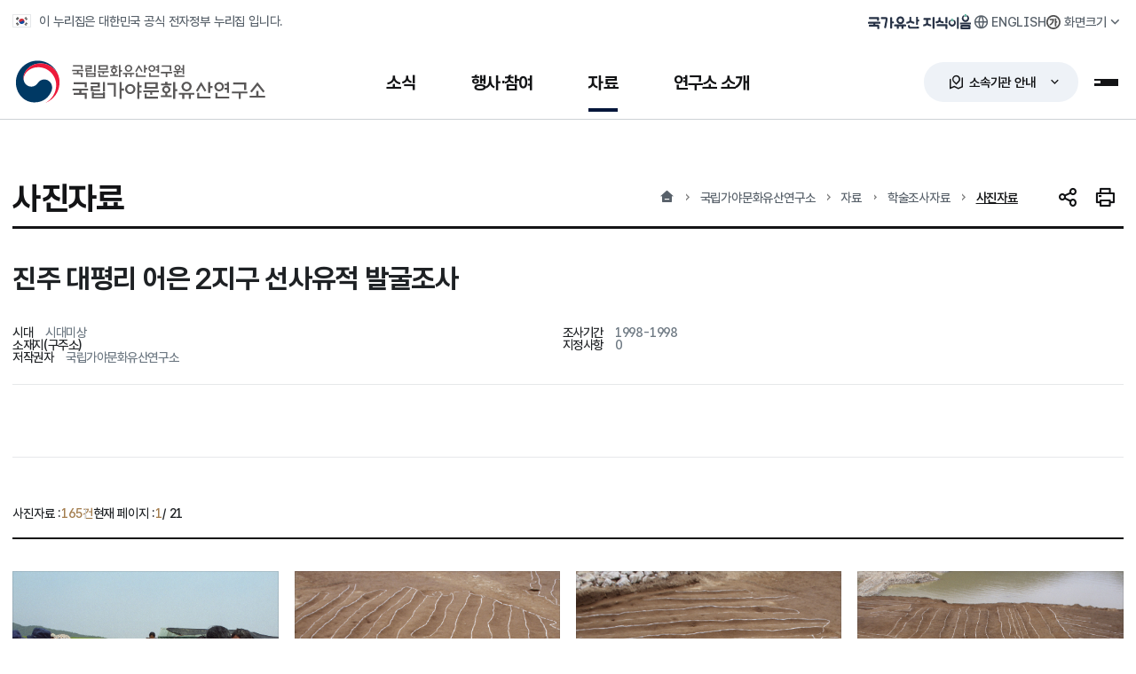

--- FILE ---
content_type: text/html;charset=utf-8
request_url: https://nrich.go.kr/gaya/scholarshipUsrView.do?menuIdx=748&idx=200032&project=26
body_size: 140124
content:












<!doctype html>




<!--[if lt IE 7]> <html class="no-js ie6" lang="ko"> <![endif]-->
<!--[if IE 7]> <html class="no-js ie7" lang="ko"> <![endif]-->
<!--[if IE 8]> <html class="no-js ie8" lang="ko"> <![endif]-->
<!--[if gt IE 8]><!-->
<html class="no-js" lang="ko">
<!--<![endif]-->
		<meta charset="UTF-8">
		
	    
	      <title>사진자료 - 국립가야문화유산연구소</title>
	    
		<meta name="viewport" content="width=device-width, initial-scale=1.0, maximum-scale=1.0, minimum-scale=1.0, user-scalable=no">
		<meta http-equiv="X-UA-Compatible" content="IE=edge"/>
		<meta name="format-detection" content="telephone=no"/>
		<meta name="title" content="국립가야문화유산연구소"/>
		<meta name="description" content="국립가야문화유산연구소는 소식, 행사·참여, 자료, 기관소개를 서비스하고 있는 대한민국 공식 전자정부 누리집 입니다.">

		<!-- Open Graph -->
		<meta property="og:type" content="website">
		<meta property="og:site_name" content="Gaya National Research Institute of Cultural Heritage">
		<meta property="og:title" content="국립가야문화유산연구소">
		<meta property="og:url" content="https://www.nrich.go.kr/gaya/index.do">
		<meta property="og:description" content="국립경주문화유산연구소 공식 누리집 입니다.">
		<!-- <meta property="og:image" content=""> -->

		<!-- favicon -->
		<link rel="apple-touch-icon" sizes="180x180" href="/kor/resources/img/common/favicon_180.png">
		<link rel="icon" type="image/png" sizes="512x512" href="/kor/resources/img/common/favicon_512.png">
		<link rel="icon" type="image/png" sizes="192x192" href="/kor/resources/img/common/favicon_192.png">
		<link rel="icon" type="image/png" sizes="32x32" href="/kor/resources/img/common/favicon_32.png">

		<!-- css -->
		<link rel="stylesheet" type="text/css" href="/kor/resources/css/reset.css" media="all">
		<link rel="stylesheet" type="text/css" href="/kor/resources/css/common.css" media="all">
		<link rel="stylesheet" type="text/css" href="/kor/resources/css/layout.css" media="all">
		<link rel="stylesheet" type="text/css" href="/kor/resources/css/component.css" media="all">
		<link rel="stylesheet" type="text/css" href="/kor/resources/css/main.css" media="all">
		<link rel="stylesheet" type="text/css" href="/kor/resources/css/contents.css" media="all">
		<link rel="stylesheet" type="text/css" href="/kor/resources/css/bbs.css" media="all">
		<link rel="stylesheet" type="text/css" href="/kor/resources/css/form.css" media="all">
		<link rel="stylesheet" type="text/css" href="/kor/resources/css/response.css" media="all">
		<link rel="stylesheet" type="text/css" href="/kor/resources/css/krds/krds_tokens.css" media="all">
		<link rel="stylesheet" type="text/css" href="/kor/resources/css/webfont.css" media="all">
		<link rel="stylesheet" type="text/css" href="/kor/resources/css/plugin/remixicon.css" media="all">
		<link rel="stylesheet" type="text/css" href="/kor/resources/css/plugin/swiper-bundle.min.css" media="all">
		
		<!-- js -->
		<script type="text/javascript" src="/kor/resources/js/jquery-2.2.4.min.js"></script>
		<script type="text/javascript" src="/kor/resources/js/jquery.modal.min.js"></script>
		<script type="text/javascript" src="/kor/resources/js/ui.js"></script>
		<script type="text/javascript" src="/kor/resources/js/swiper-bundle.min.js"></script>
		<script type="text/javascript" src="/common/resources/js/common_bbs.js"></script>
		<script type="text/javascript"  src="/common/resources/js/global_common.min.js" ></script>
		

  <!-- 로봇 메타 태그 추가 => 모든 로봇의 방문을 허용, 로봇이 본페이지 방문을 허용, 로봇이 본페이지의 링크세테이션을 기준으로 방문을 허용 -->
  <meta property="robots" name="robots" content="all,index,follow">
  <meta property="googlebot" name="googlebot" content="index,follow,snippet,archive">
  
  <!-- Naver검색결과 => 모든 서브링크 노출 제외_START --> 
  
  <!-- Naver검색결과 => 모든 서브링크 노출 제외_END --> 
  
  <!-- Naver검색결과 => 연관채널 마크업_START -->
  
  
  <!-- Naver 사이트 연관채널 마크업_END -->
  
<!--   <link rel="shortcut icon" href="/kor/resource/images/common/favicon.ico" />
  
  <script  src="/kor/resource/js/jquery-1.8.2.min.js"></script>
  <script  src="/common/resources/js/global_common.min.js"></script>

  -->
  
	<!-- Google tag (gtag.js)(=>For Analytics) -->
	<script async src="https://www.googletagmanager.com/gtag/js?id=G-09R2M3NQ3G"></script>
	<script>
	  window.dataLayer = window.dataLayer || [];
	  function gtag(){dataLayer.push(arguments);}
	  gtag('js', new Date());
	
	  gtag('config', 'G-09R2M3NQ3G');
	</script>
	
	<!-- Naver tag (=>For Analytics) -->
	<script type="text/javascript" src="//wcs.naver.net/wcslog.js"></script>
	<script type="text/javascript">
	if(!wcs_add) var wcs_add = {};
	wcs_add["wa"] = "17d7cebd42c13b0";
	if(window.wcs) {
	  wcs_do();
	}
	</script>
</head>



<!-- visual 시작 -->
<script>
  $(document).ready(function(){
    /**
     * 배너 영역 슬라이드
     * */
    var banner_slider = $('#banner_slider').bxSlider({
      mode: 'horizontal',// 가로 방향 수평 슬라이드
      speed: 800,       // 이동 속도를 설정
      auto : false, // 자동 실행 여부 // 20221216_웹접근성 처리(a태그 스크린리더 접근불가
      autoHover: true,   // 마우스 호버시 정지 여부

      minSlides: 6,
      maxSlides: 6,
      moveSlides:1,
      slideWidth: 170,
      slideMargin: 10,
      /*infiniteLoop: false,*/
      pager: false,
      controls: false,
      infiniteLoop: false,
      hideControlOnEnd: true,
	  touchEnabled : (navigator.maxTouchPoints > 0)
    });
    $('#banner_slider_next').on('click', function () {
      banner_slider.goToNextSlide();
      return false;
    });
    $('#banner_slider_prev').on('click', function () {
      banner_slider.goToPrevSlide();
      return false;
    });
    $('#banner_slider_pause').on('click', function () {
      banner_slider.stopAuto();
      return false;
    });
    $("#banner_slider_next").focusout(function(){
      $('#banner_slider').css("transform","translate3d(0px, 0px, 0px)");
    });
    
	//URL복사
	var $copyBtn = $('.copy_url');
	
	$copyBtn.on('click', function() {
		var comment = '현재 주소를 복사하시겠습니까?';
		
		if (confirm(comment)) {
			$('body').append('<textarea class="copyUrl">' + window.location.href + '</textarea>');
			$('body').find('.copyUrl').select();
			document.execCommand('copy');
			$('body').find('.copyUrl').remove();
			alert('복사되었습니다.');
		}
		return false;
	});
	
	//공유 아이콘 클릭 시
    $('.icon_list_open_close').click(function() {
        if($('.list-icon-wrap').hasClass('active')){
        	$(this).css({'background-color':'inherit'});
        	$('.list-icon-wrap').removeClass('active');
        }else{
        	$(this).css({'background-color':'#fff'});
        	$('.list-icon-wrap').addClass('active');
        }
    });
  });

  /* 내부시스템 바로가기 */
  function move(){
    var tmp = document.select.menu.value;

    if(tmp != ""){
      window.open(""+tmp);
    }else{
      alert("내부시스템 바로가기를 선택해 주세요.");
    }
  }
	function move2(){
		var tmp = document.select2.menu2.value;

		if(tmp != ""){
			window.open(""+tmp);
		}else{
			alert("소속/유관기관 바로가기를 선택해 주세요.");
		}
	}

  // 트위터
  function fnTwitter() {
    var url = location.href;
    var text = document.title;
    var left = (screen.width/2)-(626/2);
    var top = (screen.height/2)-(436/2);
    var sharer = "http://twitter.com/share?url=" + encodeURIComponent(url) + "&text=" + encodeURIComponent(text) + "&count=none/";
    window.open( sharer,"tweet", 'height=436,width=626,top='+top+', left='+left)
  }

  // 페이스북
  function fnFacebook() {
    var url = location.href;
    var text = document.title;
    var left = (screen.width/2)-(626/2);
    var top = (screen.height/2)-(436/2);
    var sharer = "https://www.facebook.com/sharer/sharer.php?s=100&p[url]=" + encodeURIComponent(url) + "&p[title]=" + encodeURIComponent(text);
    window.open(sharer,"facebook", 'height=436,width=626,top='+top+', left='+left);
  }

  //화면 프린트
  function screenPrint() {
    var print_url = location.href;
    window.open('/kor/print.do', 'SCREEN_PRINT_WIN', 'width=890,height=700,menubars=no,statusbar=no,scrollbars=yes,resizable=true');
  }
</script>

<body>
  
    
    
  



<!-- header 시작 -->

	<script>
		$(document).ready(function() {
			$('#main-visual').on('focusin', function () {
				menuHide();
			});
			$('#top-navi').on('focusin', function () {
				menuHide();
			});
		});
		
		//상단긴급공지
		// 쿠키 저장
		function setCookie(name, value, days) {
		    var date = new Date();
		    date.setDate(date.getDate() + days);
		    document.cookie = name + "=" + escape(value)
		        + "; path=/; expires=" + date.toUTCString() + ";";
		}

		// -------------------- 쿠키 조회 --------------------
		function getCookie(name) {
		    var cookies = document.cookie.split("; ");
		    for (var i = 0; i < cookies.length; i++) {
		        var parts = cookies[i].split("=");
		        if (parts[0] === name) return unescape(parts[1]);
		    }
		    return null;
		}

		// 페이지 로드 시 쿠키 확인 → 숨기기
		window.addEventListener("DOMContentLoaded", function () {

		    // 모든 .nrich-top-banner 반복
		    document.querySelectorAll(".nrich-top-banner").forEach(function(banner) {
		        
		        // data-site 값 가져오기 (예: gyeongju, buyeo 등)
		        var siteId = banner.getAttribute("data-site");
		        if (!siteId) return; // data-site 없는 경우 스킵

		        // 사이트별 쿠키 키 생성
		        var cookieName = "hideUpperNotice_" + siteId;

		        // 쿠키 확인 후 active 제거 또는 display none 처리
		        if (getCookie(cookieName) === "Y") {
		            banner.classList.remove("active");  
					$('body').removeClass('top-banner-open');
		            // 기존 코드가 display:none이면 아래 유지
		            banner.style.display = "none";
		        }
		    });

		});

		// 오늘 하루 안보기 버튼 클릭 시
		document.addEventListener("click", function (e) {
		    const btn = e.target.closest(".today-close");
		    if (!btn) return;

		    // 어떤 배너인지 찾기
		    const banner = btn.closest(".nrich-top-banner");
		    if (!banner) return;

		    // data-site 읽기
		    const siteId = banner.getAttribute("data-site");
		    if (!siteId) {
		        console.error("data-site가 지정되지 않았습니다!");
		        return;
		    }

		    // 쿠키 이름 → 사이트별로 다르게 생성됨
		    const cookieName = "hideUpperNotice_" + siteId;

		    // 배너 숨기기 (기존 방식 유지)
		    banner.style.display = "none";

		    // 쿠키 저장 (1일)
		    setCookie(cookieName, "Y", 1);
		});
		//상단긴급공지

	</script>
	
	<!-- Naver검색결과 => 연관채널 마크업_START -->
	
	
	<!-- Naver 사이트 연관채널 마크업_END -->

		<!-- skipnavi -->
		<div id="skip">
			<strong class="sr-only">반복영역 건너뛰기</strong>
			<a href="#nrich-container">본문 바로가기</a> 
		</div>

		<!-- nrich-layout -->
		<div class="nrich-layout">
			<!-- nrich-top-banner -->
			
			
<!-- nrich-header -->
			<header id="nrich-header">
				<div class="header-top">
					<div class="top-inner">
						<div class="gov-info">
							<p>이 누리집은 대한민국 공식 전자정부 누리집 입니다.</p>
						</div>
						<div class="global-util">
							<!-- 국가유산지식이음 -->
							<div class="util-archive">
								<a href="https://portal.nrich.go.kr" class="archive-btn" title="새창열림" target="_blank" rel="noopener noreferrer"><span class="sr-only">국가유산 지식이음</span></a>
							</div>
						
							<!-- Language -->
							<div class="util-language">
								<a href="/english/index.do" class="language-btn" title="새창열림" target="_blank" rel="noopener noreferrer"><span>ENGLISH</span></a>
							</div>
		
							<!-- 화면크기 -->
							<div class="util-zoom">
								<button type="button" class="toggle-btn"><span>화면크기</span></button>
								<div class="drop-controll zoom-layer">
									<div class="zoom-size">
										<div class="size-option">
											<button class="option-btn zoom-small"><i class="zoom-ico"></i><span>작게</span></button>
											<button class="option-btn zoom-basic active"><i class="zoom-ico"></i><span>보통</span></button>
											<button class="option-btn zoom-large"><i class="zoom-ico"></i><span>조금 크게</span></button>
											<button class="option-btn zoom-xlarge"><i class="zoom-ico"></i><span>크게</span></button>
										</div>
										<div class="size-reset">
											<button class="zoom-reset"><span>초기화</span></button>
										</div>
									</div>
									<div class="layer-tip-arrow"></div>
								</div>
							</div>

						</div>
					</div>
				</div>
				<div class="header-coe">
					<div class="bom-inner">
						<h1 id="logo" class="nrich-gy"><a href="/gaya" title="국가유산청 국립가야문화유산연구소 메인화면으로 이동"><span class="sr-only">국가유산청 국립가야문화유산연구소</span></a></h1>
						<nav id="gnb">
							<div class="gnb-inner">
								<ul class="gnb-menu">
								
								  
								    <li class=" ">
								      <!-- 1Depth -->
								      <a href="/gaya/boardList.do?menuIdx=706&amp;bbscd=32" onmouseover="menuView()" onfocus="menuView()"
								         >
								        <span>소식</span>
								      </a>
								
								      <!-- gnb-depth (mega dropdown) -->
								      <div class="gnb-depth">
								        <div class="depth-fx">
								          <div class="depth1-tit"><h2 class="tit">소식</h2></div>
								          <div class="depth1-pattern"></div>
								        </div>
								
								        <div class="depth-menu">
								          <div class="depth-list">
								            <!-- 2Depth 목록 -->
								            
								              
								            
								              
								                <div class="depth-align">
								                  <div class="depth-box
								                              
								                              ">
								                    <a href="/gaya/boardList.do?menuIdx=706&amp;bbscd=32" class="depth2-box "
								                       >
								                      <strong>공지사항</strong>
								                    </a>
								                    <!-- 3Depth: 자식이 있고 TAB이 아닌 경우만 -->
 								                     
								                    <!-- // 3Depth -->
								                  </div>
								                </div>
								              
								            
								              
								                <div class="depth-align">
								                  <div class="depth-box
								                              
								                              ">
								                    <a href="/gaya/boardList.do?menuIdx=707&amp;bbscd=33" class="depth2-box "
								                       >
								                      <strong>보도자료</strong>
								                    </a>
								                    <!-- 3Depth: 자식이 있고 TAB이 아닌 경우만 -->
 								                     
								                    <!-- // 3Depth -->
								                  </div>
								                </div>
								              
								            
								              
								                <div class="depth-align">
								                  <div class="depth-box
								                              
								                              ">
								                    <a href="/gaya/boardList.do?menuIdx=1870&amp;bbscd=40" class="depth2-box "
								                       >
								                      <strong>채용정보</strong>
								                    </a>
								                    <!-- 3Depth: 자식이 있고 TAB이 아닌 경우만 -->
 								                     
								                    <!-- // 3Depth -->
								                  </div>
								                </div>
								              
								            
								              
								            
								              
								            
								              
								            
								              
								            
								              
								            
								              
								            
								              
								            
								              
								            
								              
								            
								              
								            
								              
								            
								              
								            
								              
								            
								              
								            
								              
								            
								              
								            
								              
								            
								              
								            
								              
								            
								              
								            
								              
								            
								              
								            
								              
								            
								              
								            
								            <!-- // 2Depth -->
								          </div>
								        </div>
								      </div>
								      <!-- // gnb-depth -->
								    </li>
								  
								
								  
								
								  
								
								  
								
								  
								    <li class=" ">
								      <!-- 1Depth -->
								      <a href="/gaya/page.do?menuIdx=3045" onmouseover="menuView()" onfocus="menuView()"
								         >
								        <span>행사·참여</span>
								      </a>
								
								      <!-- gnb-depth (mega dropdown) -->
								      <div class="gnb-depth">
								        <div class="depth-fx">
								          <div class="depth1-tit"><h2 class="tit">행사·참여</h2></div>
								          <div class="depth1-pattern"></div>
								        </div>
								
								        <div class="depth-menu">
								          <div class="depth-list">
								            <!-- 2Depth 목록 -->
								            
								              
								            
								              
								            
								              
								            
								              
								            
								              
								            
								              
								                <div class="depth-align">
								                  <div class="depth-box
								                              
								                              ">
								                    <a href="/gaya/majorList.do?menuIdx=713&amp;e_dept=40" class="depth2-box "
								                       >
								                      <strong>주요행사</strong>
								                    </a>
								                    <!-- 3Depth: 자식이 있고 TAB이 아닌 경우만 -->
 								                     
								                    <!-- // 3Depth -->
								                  </div>
								                </div>
								              
								            
								              
								                <div class="depth-align">
								                  <div class="depth-box
								                              
								                              ">
								                    <a href="/gaya/page.do?menuIdx=3045" class="depth2-box "
								                       >
								                      <strong>가야역사문화센터</strong>
								                    </a>
								                    <!-- 3Depth: 자식이 있고 TAB이 아닌 경우만 -->
 								                     
								                    <!-- // 3Depth -->
								                  </div>
								                </div>
								              
								            
								              
								                <div class="depth-align">
								                  <div class="depth-box
								                              
								                              ">
								                    <a href="/gaya/boardList.do?menuIdx=710&amp;bbscd=35" class="depth2-box "
								                       >
								                      <strong>자주 묻는 질문</strong>
								                    </a>
								                    <!-- 3Depth: 자식이 있고 TAB이 아닌 경우만 -->
 								                     
								                    <!-- // 3Depth -->
								                  </div>
								                </div>
								              
								            
								              
								                <div class="depth-align">
								                  <div class="depth-box
								                              
								                              ">
								                    <a href="http://www.khs.go.kr/html/HtmlPage.do?pg=/minwon/minwon_guide.jsp&mn=NS_02_01_01" class="depth2-box  blank"
								                       target="_blank" rel="noopener noreferrer">
								                      <strong>민원신청</strong>
								                    </a>
								                    <!-- 3Depth: 자식이 있고 TAB이 아닌 경우만 -->
 								                     
								                    <!-- // 3Depth -->
								                  </div>
								                </div>
								              
								            
								              
								                <div class="depth-align">
								                  <div class="depth-box
								                              
								                              ">
								                    <a href="https://www.110.go.kr/consult/manual.do" class="depth2-box  blank"
								                       target="_blank" rel="noopener noreferrer">
								                      <strong>온라인 채팅/수어상담</strong>
								                    </a>
								                    <!-- 3Depth: 자식이 있고 TAB이 아닌 경우만 -->
 								                     
								                    <!-- // 3Depth -->
								                  </div>
								                </div>
								              
								            
								              
								            
								              
								            
								              
								            
								              
								            
								              
								            
								              
								            
								              
								            
								              
								            
								              
								            
								              
								            
								              
								            
								              
								            
								              
								            
								              
								            
								              
								            
								              
								            
								              
								            
								              
								            
								            <!-- // 2Depth -->
								          </div>
								        </div>
								      </div>
								      <!-- // gnb-depth -->
								    </li>
								  
								
								  
								
								  
								
								  
								
								  
								
								  
								
								  
								    <li class=" active">
								      <!-- 1Depth -->
								      <a href="/gaya/scholarshipUsrList.do?menuIdx=748&amp;project=26" onmouseover="menuView()" onfocus="menuView()"
								         >
								        <span>자료</span>
								      </a>
								
								      <!-- gnb-depth (mega dropdown) -->
								      <div class="gnb-depth">
								        <div class="depth-fx">
								          <div class="depth1-tit"><h2 class="tit">자료</h2></div>
								          <div class="depth1-pattern"></div>
								        </div>
								
								        <div class="depth-menu">
								          <div class="depth-list">
								            <!-- 2Depth 목록 -->
								            
								              
								            
								              
								            
								              
								            
								              
								            
								              
								            
								              
								            
								              
								            
								              
								            
								              
								            
								              
								            
								              
								            
								              
								                <div class="depth-align">
								                  <div class="depth-box
								                              
								                              ">
								                    <a href="/gaya/webzineList.do?menuIdx=1500&amp;org_dept=40" class="depth2-box "
								                       >
								                      <strong>연구성과</strong>
								                    </a>
								                    <!-- 3Depth: 자식이 있고 TAB이 아닌 경우만 -->
 								                     
								                    <!-- // 3Depth -->
								                  </div>
								                </div>
								              
								            
								              
								                <div class="depth-align">
								                  <div class="depth-box
								                              
								                               active">
								                    <a href="/gaya/scholarshipUsrList.do?menuIdx=748&amp;project=26" class="depth2-box "
								                       >
								                      <strong>학술조사자료</strong>
								                    </a>
								                    <!-- 3Depth: 자식이 있고 TAB이 아닌 경우만 -->
 								                    
								                      <div class="depth3-box ">
								                        
								                          
								                        
								                          
								                        
								                          
								                        
								                          
								                        
								                          
								                        
								                          
								                        
								                          
								                        
								                          
								                        
								                          
								                        
								                          
								                        
								                          
								                        
								                          
								                        
								                          
								                        
								                          
								                            <!-- (모바일) 문화재창 1668 메뉴는 노출 제외 -->
								                            
								                              <a href='/gaya/scholarshipUsrList.do?menuIdx=748&amp;project=26'
								                                 >
								                                <span>사진자료</span>
								                              </a>
								                              <!-- 4Depth (있다면 선택적으로 표시) -->

								                            
								                          
								                        
								                          
								                            <!-- (모바일) 문화재창 1668 메뉴는 노출 제외 -->
								                            
								                              <a href='/gaya/boardList.do?menuIdx=749&amp;bbscd=45&tcd=749'
								                                 >
								                                <span>영상자료</span>
								                              </a>
								                              <!-- 4Depth (있다면 선택적으로 표시) -->

								                            
								                          
								                        
								                          
								                        
								                          
								                        
								                          
								                        
								                          
								                        
								                          
								                        
								                          
								                        
								                          
								                        
								                          
								                        
								                          
								                        
								                          
								                        
								                          
								                        
								                          
								                        
								                          
								                        
								                      </div>
								                     
								                    <!-- // 3Depth -->
								                  </div>
								                </div>
								              
								            
								              
								            
								              
								            
								              
								                <div class="depth-align">
								                  <div class="depth-box
								                              
								                              ">
								                    <a href="/gaya/page.do?menuIdx=873" class="depth2-box "
								                       >
								                      <strong>자료열람/복제서비스</strong>
								                    </a>
								                    <!-- 3Depth: 자식이 있고 TAB이 아닌 경우만 -->
 								                     
								                    <!-- // 3Depth -->
								                  </div>
								                </div>
								              
								            
								              
								                <div class="depth-align">
								                  <div class="depth-box
								                              
								                              ">
								                    <a href="/gaya/law_rule.do?menuIdx=923" class="depth2-box "
								                       >
								                      <strong>훈령/예규/지침</strong>
								                    </a>
								                    <!-- 3Depth: 자식이 있고 TAB이 아닌 경우만 -->
 								                     
								                    <!-- // 3Depth -->
								                  </div>
								                </div>
								              
								            
								              
								                <div class="depth-align">
								                  <div class="depth-box
								                              
								                              ">
								                    <a href="http://www.heritage.go.kr/heri/cul/culRegionKnView.do?pageNo=1_1_3_1" class="depth2-box  blank"
								                       target="_blank" rel="noopener noreferrer">
								                      <strong>우리지역국가유산</strong>
								                    </a>
								                    <!-- 3Depth: 자식이 있고 TAB이 아닌 경우만 -->
 								                     
								                    <!-- // 3Depth -->
								                  </div>
								                </div>
								              
								            
								              
								                <div class="depth-align">
								                  <div class="depth-box
								                              
								                              ">
								                    <a href="https://portal.nrich.go.kr/kor/originalUsrTotalList.do?menuIdx=1046&bunya_cd=3016" class="depth2-box  blank"
								                       target="_blank" rel="noopener noreferrer">
								                      <strong>연구자료 검색</strong>
								                    </a>
								                    <!-- 3Depth: 자식이 있고 TAB이 아닌 경우만 -->
 								                     
								                    <!-- // 3Depth -->
								                  </div>
								                </div>
								              
								            
								              
								            
								              
								            
								              
								            
								              
								            
								              
								            
								              
								            
								              
								            
								              
								            
								              
								            
								            <!-- // 2Depth -->
								          </div>
								        </div>
								      </div>
								      <!-- // gnb-depth -->
								    </li>
								  
								
								  
								
								  
								
								  
								
								  
								
								  
								
								  
								
								  
								
								  
								
								  
								    <li class=" ">
								      <!-- 1Depth -->
								      <a href="/gaya/page.do?menuIdx=740" onmouseover="menuView()" onfocus="menuView()"
								         >
								        <span>연구소 소개</span>
								      </a>
								
								      <!-- gnb-depth (mega dropdown) -->
								      <div class="gnb-depth">
								        <div class="depth-fx">
								          <div class="depth1-tit"><h2 class="tit">연구소 소개</h2></div>
								          <div class="depth1-pattern"></div>
								        </div>
								
								        <div class="depth-menu">
								          <div class="depth-list">
								            <!-- 2Depth 목록 -->
								            
								              
								            
								              
								            
								              
								            
								              
								            
								              
								            
								              
								            
								              
								            
								              
								            
								              
								            
								              
								            
								              
								            
								              
								            
								              
								            
								              
								            
								              
								            
								              
								            
								              
								            
								              
								            
								              
								            
								              
								            
								              
								                <div class="depth-align">
								                  <div class="depth-box
								                              
								                              ">
								                    <a href="/gaya/page.do?menuIdx=740" class="depth2-box "
								                       >
								                      <strong>인사말</strong>
								                    </a>
								                    <!-- 3Depth: 자식이 있고 TAB이 아닌 경우만 -->
 								                     
								                    <!-- // 3Depth -->
								                  </div>
								                </div>
								              
								            
								              
								                <div class="depth-align">
								                  <div class="depth-box
								                              
								                              ">
								                    <a href="/gaya/page.do?menuIdx=742" class="depth2-box "
								                       >
								                      <strong>설립목적</strong>
								                    </a>
								                    <!-- 3Depth: 자식이 있고 TAB이 아닌 경우만 -->
 								                     
								                    <!-- // 3Depth -->
								                  </div>
								                </div>
								              
								            
								              
								                <div class="depth-align">
								                  <div class="depth-box
								                              
								                              ">
								                    <a href="/gaya/page.do?menuIdx=1485" class="depth2-box "
								                       >
								                      <strong>연혁</strong>
								                    </a>
								                    <!-- 3Depth: 자식이 있고 TAB이 아닌 경우만 -->
 								                     
								                    <!-- // 3Depth -->
								                  </div>
								                </div>
								              
								            
								              
								                <div class="depth-align">
								                  <div class="depth-box
								                              
								                              ">
								                    <a href="/gaya/employeeList.do?menuIdx=743&amp;dept_idx=40" class="depth2-box "
								                       >
								                      <strong>조직도</strong>
								                    </a>
								                    <!-- 3Depth: 자식이 있고 TAB이 아닌 경우만 -->
 								                     
								                    <!-- // 3Depth -->
								                  </div>
								                </div>
								              
								            
								              
								                <div class="depth-align">
								                  <div class="depth-box
								                              
								                              ">
								                    <a href="/gaya/page.do?menuIdx=746" class="depth2-box "
								                       >
								                      <strong>주요추진업무</strong>
								                    </a>
								                    <!-- 3Depth: 자식이 있고 TAB이 아닌 경우만 -->
 								                    
								                      <div class="depth3-box ">
								                        
								                          
								                        
								                          
								                        
								                          
								                        
								                          
								                        
								                          
								                        
								                          
								                        
								                          
								                        
								                          
								                        
								                          
								                        
								                          
								                        
								                          
								                        
								                          
								                        
								                          
								                        
								                          
								                        
								                          
								                        
								                          
								                        
								                          
								                        
								                          
								                        
								                          
								                        
								                          
								                        
								                          
								                        
								                          
								                        
								                          
								                        
								                          
								                        
								                          
								                        
								                          
								                            <!-- (모바일) 문화재창 1668 메뉴는 노출 제외 -->
								                            
								                              <a href='/gaya/page.do?menuIdx=746'
								                                 >
								                                <span>가야문화권 유적조사연구</span>
								                              </a>
								                              <!-- 4Depth (있다면 선택적으로 표시) -->

								                            
								                          
								                        
								                          
								                            <!-- (모바일) 문화재창 1668 메뉴는 노출 제외 -->
								                            
								                              <a href='/gaya/page.do?menuIdx=747'
								                                 >
								                                <span>가야문화권 지식기반 조성연구</span>
								                              </a>
								                              <!-- 4Depth (있다면 선택적으로 표시) -->

								                            
								                          
								                        
								                          
								                        
								                      </div>
								                     
								                    <!-- // 3Depth -->
								                  </div>
								                </div>
								              
								            
								              
								            
								              
								            
								              
								                <div class="depth-align">
								                  <div class="depth-box
								                              
								                              ">
								                    <a href="/gaya/page.do?menuIdx=745" class="depth2-box "
								                       >
								                      <strong>찾아오시는 길</strong>
								                    </a>
								                    <!-- 3Depth: 자식이 있고 TAB이 아닌 경우만 -->
 								                     
								                    <!-- // 3Depth -->
								                  </div>
								                </div>
								              
								            
								            <!-- // 2Depth -->
								          </div>
								        </div>
								      </div>
								      <!-- // gnb-depth -->
								    </li>
								  
								
								  
								
								  
								
								  
								
								  
								
								  
								
								  
								
								  
								
								  
								
								</ul>
							</div>
						</nav>
						<!-- 소속기관 안내 -->
						<div class="region-lab">
							<button type="button" class="toggle-btn"><span>소속기관 안내</span></button>
						</div>
												<div class="region-layer">
							<div class="region-wrap">
								<div class="region-core">
									<div class="region-pick">
										<div class="pick-map">
											<div data-tab="region-tab1" class="tab-box map-target01 cross active">
												<button type="button"><span>국립문화유산연구원</span></button>
												<div class="poly-line">
													<svg viewBox="0 0 38.22 75.11" preserveAspectRatio="xMidYMid meet" ><polyline points="0 0 38.22 38.22 38.22 75.11"/></svg>
													<div class="poly-point"></div>
												</div>
											</div>

											<div data-tab="region-tab2" class="tab-box cross map-target02">
												<button type="button"><span>국립경주문화유산연구소</span></button>
												<div class="poly-line">
													<svg viewBox="0.36 0 20.44 36" preserveAspectRatio="xMidYMid meet"><polyline points="20.8 0 20.8 15.11 0.36 36" /></svg>
													<div class="poly-point"></div>
												</div>
											</div>
											<div data-tab="region-tab3" class="tab-box map-target03">
												<button type="button"><span>국립부여문화유산연구소</span></button>
												<div class="poly-line">
													<svg viewBox="0.5 0.36 23.11 35.77" preserveAspectRatio="xMidYMid meet"><polyline points="0.5 36.13 0.5 23.02 23.61 0.36" /></svg>

													<div class="poly-point"></div>
												</div>
											</div>
											<div data-tab="region-tab4" class="tab-box map-target04">
												<button type="button"><span>국립가야문화유산연구소</span></button>
												<div class="poly-line">
													<svg viewBox="0 0 50 10" width="100" height="10"><polyline points="0 5 50 5"/></svg>


													<div class="poly-point"></div>
												</div>
											</div>
											<div data-tab="region-tab5" class="tab-box map-target05">
												<button type="button"><span>국립나주문화유산연구소</span></button>
												<div class="poly-line">
													<svg viewBox="0.5 0.35 24 48.78" preserveAspectRatio="xMidYMid meet"><polyline points="0.5 49.13 0.5 24.35 24.5 0.35" /></svg>

													<div class="poly-point"></div>
												</div>
											</div>
											<div data-tab="region-tab6" class="tab-box map-target06">
												<button type="button"><span>국립중원문화유산연구소</span></button>
												<div class="poly-line">
													<svg viewBox="0.35 0.5 57.04 34.07" preserveAspectRatio="xMidYMid meet"><polyline points="57.39 0.5 34.43 0.5 0.35 34.57" /></svg>

													<div class="poly-point"></div>
												</div>
											</div>
											<div data-tab="region-tab7" class="tab-box map-target07">
												<button type="button"><span>국립서울문화유산연구소</span></button>
												<div class="poly-line">
													<svg viewBox="0 0.5 46.59 24.37" preserveAspectRatio="xMidYMid meet"><polyline points="0 0.5 22.22 0.5 46.59 24.87" /></svg>
													<div class="poly-point"></div>
												</div>
											</div>
											<div data-tab="region-tab8" class="tab-box map-target08">
												<button type="button"><span>국립완주문화유산연구소</span></button>
												<div class="poly-line">
													<svg viewBox="0 0 108.89 41.33" preserveAspectRatio="xMidYMid meet"><polyline points="108.89 41.33 41.33 41.33 0 0" /></svg>

													<div class="poly-point"></div>
												</div>
											</div>
											<div data-tab="region-tab9" class="tab-box map-target09">
												<button type="button"><span>문화유산보존과학센터</span></button>
												<div class="poly-line">
													<svg viewBox="0 0.5 59.33 34.22" preserveAspectRatio="xMidYMid meet"><polyline points="0 0.5 26.22 0.5 59.33 34.72" /></svg>

													<div class="poly-point"></div>
												</div>
											</div>
											<div data-tab="region-tab4" class="tab-box map-target10 cultural">
												<button type="button"><span>국립가야역사문화센터</span></button>
												<div class="poly-line">
													<svg viewBox="0.5 0.36 23.11 35.77" preserveAspectRatio="xMidYMid meet"><polyline points="0.5 36.13 0.5 23.02 23.61 0.36" /></svg>

													<div class="poly-point"></div>
												</div>
											</div>
										</div>
									</div>

									<div class="region-intro">
										<!-- 국립문화유산연구원 -->
										<div id="region-tab1" class="region-tab-cont active">
											<div class="intro-box">
												<div class="intro-sum">
													<div class="sum-tit">
														<strong class="tit"><span>국립문화유산연구원</span></strong>
													</div>
													<ul class="sum-contact">
														<li class="address">(34122) 대전광역시 유성구 문지로 132(문지동 472)</li>
														<li class="tel">042-860-9114</li>
													</ul>
												</div>

												<div class="intro-connect">
													<a href="/kor/index.do" class="btn black round-max">홈페이지 바로가기 <i class="ri-arrow-right-long-line"></i></a>
													<a href="/kor/page.do?menuIdx=302" class="btn round-max"><i class="ri-map-pin-5-line"></i> 찾아오시는길</a>
												</div>
											</div>
										</div>

										<!-- 국립경주문화유산연구소 -->
										<div id="region-tab2" class="region-tab-cont">
											<div class="intro-box">
												<div class="intro-sum">
													<div class="sum-tit">
														<strong class="tit"><span>국립경주문화유산연구소</span></strong>
													</div>
													<ul class="sum-contact">
														<li class="address">(38127) 경상북도 경주시 불국로 132 국립경주문화유산연구소</li>
														<li class="tel">054-777-8800</li>
													</ul>
												</div>

												<div class="intro-connect">
													<a href="/gyeongju/index.do" class="btn black round-max">홈페이지 바로가기 <i class="ri-arrow-right-long-line"></i></a>
													<a href="/gyeongju/page.do?menuIdx=498" class="btn round-max"><i class="ri-map-pin-5-line"></i> 찾아오시는길</a>
												</div>
											</div>
										</div>

										<!-- 국립부여문화유산연구소 -->
										<div id="region-tab3" class="region-tab-cont">
											<div class="intro-box">
												<div class="intro-sum">
													<div class="sum-tit">
														<strong class="tit"><span>국립부여문화유산연구소</span></strong>
													</div>
													<ul class="sum-contact">
														<li class="address">(33123) 충남 부여군 규암면 충절로 2316번길 34(외리 산 1-1)</li>
														<li class="tel">041-830-5600</li>
													</ul>
												</div>

												<div class="intro-connect">
													<a href="/buyeo/index.do" class="btn black round-max">홈페이지 바로가기 <i class="ri-arrow-right-long-line"></i></a>
													<a href="/buyeo/page.do?menuIdx=615" class="btn round-max"><i class="ri-map-pin-5-line"></i> 찾아오시는길</a>
												</div>
											</div>
										</div>

										<!-- 국립가야문화유산연구소 -->
										<div id="region-tab4" class="region-tab-cont">
											<div class="intro-box">
												<div class="intro-sum">
													<div class="sum-tit">
														<strong class="tit"><span>국립가야문화유산연구소</span></strong>
													</div>
													<ul class="sum-contact">
														<li class="address">(51430) 경남 창원시 성산구 용지로 256(용호동 8-4) </li>
														<li class="tel">055-211-9000</li>
													</ul>
												</div>
												<div class="intro-connect">
													<a href="/gaya/index.do" class="btn black round-max">홈페이지 바로가기 <i class="ri-arrow-right-long-line"></i></a>
													<a href="/gaya/page.do?menuIdx=745" class="btn round-max"><i class="ri-map-pin-5-line"></i> 찾아오시는길</a>
												</div>
												
												<div class="intro-cultural-group">
													<div class="intro-cultural">
														<div class="cultural-tit">
															<strong class="tit"><span>국립가야역사문화센터</span></strong>
														</div>
													</div>
													<div class="intro-connect">
														<a href="/gaya/page.do?menuIdx=3045" class="btn round-max"><i class="ri-map-pin-5-line"></i> 찾아오시는길</a>
													</div>
												</div>
											</div>
										</div>

										<!-- 국립나주문화유산연구소 -->
										<div id="region-tab5" class="region-tab-cont">
											<div class="intro-box">
												<div class="intro-sum">
													<div class="sum-tit">
														<strong class="tit"><span>국립나주문화유산연구소</span></strong>
													</div>
													<ul class="sum-contact">
														<li class="address">(58264) 전남 나주시 영산포로 263-23</li>
														<li class="tel">061-339-1114</li>
													</ul>
												</div>

												<div class="intro-connect">
													<a href="/naju/index.do" class="btn black round-max">홈페이지 바로가기 <i class="ri-arrow-right-long-line"></i></a>
													<a href="/kor/page.do?menuIdx=302" class="btn round-max"><i class="ri-map-pin-5-line"></i> 찾아오시는길</a>
												</div>
											</div>
										</div>

										<!-- 국립중원문화유산연구소 -->
										<div id="region-tab6" class="region-tab-cont">
											<div class="intro-box">
												<div class="intro-sum">
													<div class="sum-tit">
														<strong class="tit"><span>국립중원문화유산연구소</span></strong>
													</div>
													<ul class="sum-contact">
														<li class="address">(27438) 충북 충주시 남한강로 38(금릉동 594)</li>
														<li class="tel">043-850-7800</li>
													</ul>
												</div>

												<div class="intro-connect">
													<a href="/jungwon/index.do" class="btn black round-max">홈페이지 바로가기 <i class="ri-arrow-right-long-line"></i></a>
													<a href="/jungwon/page.do?menuIdx=791" class="btn round-max"><i class="ri-map-pin-5-line"></i> 찾아오시는길</a>
												</div>
											</div>
										</div>

										<!-- 국립서울문화유산연구소 -->
										<div id="region-tab7" class="region-tab-cont">
											<div class="intro-box">
												<div class="intro-sum">
													<div class="sum-tit">
														<strong class="tit"><span>국립서울문화유산연구소</span></strong>
													</div>
													<ul class="sum-contact">
														<li class="address">(03045) 서울특별시 종로구 효자로 12, 고궁박물관 별관</li>
														<li class="tel">02-739-6919</li>
													</ul>
												</div>

												<div class="intro-connect">
													<a href="/seoul/index.do" class="btn black round-max">홈페이지 바로가기 <i class="ri-arrow-right-long-line"></i></a>
													<a href="/seoul/page.do?menuIdx=815" class="btn round-max"><i class="ri-map-pin-5-line"></i> 찾아오시는길</a>
												</div>
											</div>
										</div>

										<!-- 국립완주문화유산연구소 -->
										<div id="region-tab8" class="region-tab-cont">
											<div class="intro-box">
												<div class="intro-sum">
													<div class="sum-tit">
														<strong class="tit"><span>국립완주문화유산연구소</span></strong>
													</div>
													<ul class="sum-contact">
														<li class="address">(55365) 전북특별자치도 완주군 이서면 지사제로 168</li>
														<li class="tel">063-290-9300</li>
													</ul>
												</div>

												<div class="intro-connect">
													<a href="/wanju/index.do" class="btn black round-max">홈페이지 바로가기 <i class="ri-arrow-right-long-line"></i></a>
													<a href="/wanju/page.do?menuIdx=1578" class="btn round-max"><i class="ri-map-pin-5-line"></i> 찾아오시는길</a>
												</div>
											</div>
										</div>

										<!-- 문화유산보존과학센터 -->
										<div id="region-tab9" class="region-tab-cont">
											<div class="intro-box">
												<div class="intro-sum">
													<div class="sum-tit">
														<strong class="tit"><span>문화유산보존과학센터</span></strong>
													</div>
													<ul class="sum-contact">
														<li class="address">(34122) 대전광역시 유성구 문지로 132(문지동 472)</li>
													</ul>
												</div>

												<div class="intro-connect">
													<a href="/conservation/index.do" class="btn black round-max">홈페이지 바로가기 <i class="ri-arrow-right-long-line"></i></a>
													<a href="/conservation/page.do?menuIdx=680" class="btn round-max"><i class="ri-map-pin-5-line"></i> 찾아오시는길</a>
												</div>
											</div>
										</div>
									</div>
								</div>

								<div class="region-foot">
									<div class="foot-r"><button type="button" class="close-btn"><span>닫기</span></button></div>
								</div>
							</div>
						</div>
						
						<!-- 누리집 안내지도, 모바일 메뉴 -->
						<div class="allgnb-handle">
							<button type="button" class="sitemap-open"><strong><span class="sr-only">누리집 안내지도<span></span></span></strong></button>
							<button type="button" class="allgnb-open"><strong><span class="sr-only">전체메뉴 열기<span></span></span></strong></button>
							<button type="button" class="allgnb-close"><strong><span class="sr-only">전체메뉴 닫기<span></span></span></strong></button>
						</div>
						<!-- 모바일 메뉴 -->
						<div class="mobile-gnb-layer">
							<div class="mobile-gnb-wrap">
								<div class="mobile-gnb-top">
									<div class="top-sns">
										<div class="sns-item">
<!-- 											<a href="javascript:void(0);" class="facebook" target="_blank" title="새창열림"><span class="sr-only">페이스북</span></a>
											<a href="javascript:void(0);" class="twitter" target="_blank" title="새창열림"><span class="sr-only">트위터</span></a>
											<a href="javascript:void(0);" class="instagram" target="_blank" title="새창열림"><span class="sr-only">인스타그램</span></a>
											<a href="javascript:void(0);" class="youtube" target="_blank" title="새창열림"><span class="sr-only">유튜브</span></a>
											<a href="javascript:void(0);" class="blog" target="_blank" title="새창열림"><span class="sr-only">블로그</span></a> -->
										</div>
									</div>
						
									<div class="top-link">
										<a href="https://portal.nrich.go.kr/kor/index.do" class="link-eum" title="새창열림"><span>국가유산지식이음</span></a>
										<a href="/english/index.do" class="link-eng" title="새창열림"><span>ENGLISH</span></a>
									</div>
								</div>
						
								<div class="mobile-gnb-container">
									<nav id="mobile-gnb">
										<!-- 1Depth -->
										
											
												<!-- 1Depth Active -->
												
						
												<div class="mobile-gnb-box">
						
													<a href="javascript:void(0);"
													   class="depth1-tit"
													   >
														<span>소식</span>
													</a>
						
													<div class="mobile-gnb-depth"
														>
														<div class="depth-menu">
						
															<!-- 2Depth -->
															
																
															
																
						
																	<!-- 2Depth Active -->
																	
						
																	<div class="depth-box">
																		<a href="/gaya/boardList.do?menuIdx=706&amp;bbscd=32"
																		   class="depth2-box"
																		   >
																			<span>공지사항</span>
																		</a>
						
																		<!-- 3Depth -->
																		
																		<!-- // 3Depth -->
						
																	</div>
																
															
																
						
																	<!-- 2Depth Active -->
																	
						
																	<div class="depth-box">
																		<a href="/gaya/boardList.do?menuIdx=707&amp;bbscd=33"
																		   class="depth2-box"
																		   >
																			<span>보도자료</span>
																		</a>
						
																		<!-- 3Depth -->
																		
																		<!-- // 3Depth -->
						
																	</div>
																
															
																
						
																	<!-- 2Depth Active -->
																	
						
																	<div class="depth-box">
																		<a href="/gaya/boardList.do?menuIdx=1870&amp;bbscd=40"
																		   class="depth2-box"
																		   >
																			<span>채용정보</span>
																		</a>
						
																		<!-- 3Depth -->
																		
																		<!-- // 3Depth -->
						
																	</div>
																
															
																
															
																
															
																
															
																
															
																
															
																
															
																
															
																
															
																
															
																
															
																
															
																
															
																
															
																
															
																
															
																
															
																
															
																
															
																
															
																
															
																
															
																
															
																
															
																
															
															<!-- // 2Depth -->
						
														</div>
													</div>
						
												</div>
											
										
											
										
											
										
											
										
											
												<!-- 1Depth Active -->
												
						
												<div class="mobile-gnb-box">
						
													<a href="javascript:void(0);"
													   class="depth1-tit"
													   >
														<span>행사·참여</span>
													</a>
						
													<div class="mobile-gnb-depth"
														>
														<div class="depth-menu">
						
															<!-- 2Depth -->
															
																
															
																
															
																
															
																
															
																
															
																
						
																	<!-- 2Depth Active -->
																	
						
																	<div class="depth-box">
																		<a href="/gaya/majorList.do?menuIdx=713&amp;e_dept=40"
																		   class="depth2-box"
																		   >
																			<span>주요행사</span>
																		</a>
						
																		<!-- 3Depth -->
																		
																		<!-- // 3Depth -->
						
																	</div>
																
															
																
						
																	<!-- 2Depth Active -->
																	
						
																	<div class="depth-box">
																		<a href="/gaya/page.do?menuIdx=3045"
																		   class="depth2-box"
																		   >
																			<span>가야역사문화센터</span>
																		</a>
						
																		<!-- 3Depth -->
																		
																		<!-- // 3Depth -->
						
																	</div>
																
															
																
						
																	<!-- 2Depth Active -->
																	
						
																	<div class="depth-box">
																		<a href="/gaya/boardList.do?menuIdx=710&amp;bbscd=35"
																		   class="depth2-box"
																		   >
																			<span>자주 묻는 질문</span>
																		</a>
						
																		<!-- 3Depth -->
																		
																		<!-- // 3Depth -->
						
																	</div>
																
															
																
						
																	<!-- 2Depth Active -->
																	
						
																	<div class="depth-box">
																		<a href="http://www.khs.go.kr/html/HtmlPage.do?pg=/minwon/minwon_guide.jsp&mn=NS_02_01_01"
																		   class="depth2-box blank"
																		   target="_blank" rel="noopener noreferrer">
																			<span>민원신청</span>
																		</a>
						
																		<!-- 3Depth -->
																		
																		<!-- // 3Depth -->
						
																	</div>
																
															
																
						
																	<!-- 2Depth Active -->
																	
						
																	<div class="depth-box">
																		<a href="https://www.110.go.kr/consult/manual.do"
																		   class="depth2-box blank"
																		   target="_blank" rel="noopener noreferrer">
																			<span>온라인 채팅/수어상담</span>
																		</a>
						
																		<!-- 3Depth -->
																		
																		<!-- // 3Depth -->
						
																	</div>
																
															
																
															
																
															
																
															
																
															
																
															
																
															
																
															
																
															
																
															
																
															
																
															
																
															
																
															
																
															
																
															
																
															
																
															
																
															
															<!-- // 2Depth -->
						
														</div>
													</div>
						
												</div>
											
										
											
										
											
										
											
										
											
										
											
										
											
												<!-- 1Depth Active -->
												
						
												<div class="mobile-gnb-box">
						
													<a href="javascript:void(0);"
													   class="depth1-tit active"
													   >
														<span>자료</span>
													</a>
						
													<div class="mobile-gnb-depth"
														style="display:block">
														<div class="depth-menu">
						
															<!-- 2Depth -->
															
																
															
																
															
																
															
																
															
																
															
																
															
																
															
																
															
																
															
																
															
																
															
																
						
																	<!-- 2Depth Active -->
																	
						
																	<div class="depth-box">
																		<a href="/gaya/webzineList.do?menuIdx=1500&amp;org_dept=40"
																		   class="depth2-box"
																		   >
																			<span>연구성과</span>
																		</a>
						
																		<!-- 3Depth -->
																		
																		<!-- // 3Depth -->
						
																	</div>
																
															
																
						
																	<!-- 2Depth Active -->
																	
						
																	<div class="depth-box active">
																		<a href="/gaya/scholarshipUsrList.do?menuIdx=748&amp;project=26"
																		   class="depth2-box active"
																		   >
																			<span>학술조사자료</span>
																		</a>
						
																		<!-- 3Depth -->
																		
																			<div class="depth3-box">
						
																				
																					
																				
																					
																				
																					
																				
																					
																				
																					
																				
																					
																				
																					
																				
																					
																				
																					
																				
																					
																				
																					
																				
																					
																				
																					
																				
																					
						
																						<!-- 3Depth Active -->
																						
						
																						<!-- 3Depth class 조합 -->
																						
																						
						
																						
																							
																								
																									
																								
																								
																							
																						
						
																						<a href='/gaya/scholarshipUsrList.do?menuIdx=748&amp;project=26'
																						   class="active"
																						   >
																							<span>사진자료</span>
																						</a>
						
																					
																				
																					
						
																						<!-- 3Depth Active -->
																						
						
																						<!-- 3Depth class 조합 -->
																						
																						
						
																						
						
																						<a href='/gaya/boardList.do?menuIdx=749&amp;bbscd=45&tcd=749'
																						   
																						   >
																							<span>영상자료</span>
																						</a>
						
																					
																				
																					
																				
																					
																				
																					
																				
																					
																				
																					
																				
																					
																				
																					
																				
																					
																				
																					
																				
																					
																				
																					
																				
																					
																				
																					
																				
						
																			</div>
																		
																		<!-- // 3Depth -->
						
																	</div>
																
															
																
															
																
															
																
						
																	<!-- 2Depth Active -->
																	
						
																	<div class="depth-box">
																		<a href="/gaya/page.do?menuIdx=873"
																		   class="depth2-box"
																		   >
																			<span>자료열람/복제서비스</span>
																		</a>
						
																		<!-- 3Depth -->
																		
																		<!-- // 3Depth -->
						
																	</div>
																
															
																
						
																	<!-- 2Depth Active -->
																	
						
																	<div class="depth-box">
																		<a href="/gaya/law_rule.do?menuIdx=923"
																		   class="depth2-box"
																		   >
																			<span>훈령/예규/지침</span>
																		</a>
						
																		<!-- 3Depth -->
																		
																		<!-- // 3Depth -->
						
																	</div>
																
															
																
						
																	<!-- 2Depth Active -->
																	
						
																	<div class="depth-box">
																		<a href="http://www.heritage.go.kr/heri/cul/culRegionKnView.do?pageNo=1_1_3_1"
																		   class="depth2-box blank"
																		   target="_blank" rel="noopener noreferrer">
																			<span>우리지역국가유산</span>
																		</a>
						
																		<!-- 3Depth -->
																		
																		<!-- // 3Depth -->
						
																	</div>
																
															
																
						
																	<!-- 2Depth Active -->
																	
						
																	<div class="depth-box">
																		<a href="https://portal.nrich.go.kr/kor/originalUsrTotalList.do?menuIdx=1046&bunya_cd=3016"
																		   class="depth2-box blank"
																		   target="_blank" rel="noopener noreferrer">
																			<span>연구자료 검색</span>
																		</a>
						
																		<!-- 3Depth -->
																		
																		<!-- // 3Depth -->
						
																	</div>
																
															
																
															
																
															
																
															
																
															
																
															
																
															
																
															
																
															
																
															
															<!-- // 2Depth -->
						
														</div>
													</div>
						
												</div>
											
										
											
										
											
										
											
										
											
										
											
										
											
										
											
										
											
										
											
												<!-- 1Depth Active -->
												
						
												<div class="mobile-gnb-box">
						
													<a href="javascript:void(0);"
													   class="depth1-tit"
													   >
														<span>연구소 소개</span>
													</a>
						
													<div class="mobile-gnb-depth"
														>
														<div class="depth-menu">
						
															<!-- 2Depth -->
															
																
															
																
															
																
															
																
															
																
															
																
															
																
															
																
															
																
															
																
															
																
															
																
															
																
															
																
															
																
															
																
															
																
															
																
															
																
															
																
															
																
						
																	<!-- 2Depth Active -->
																	
						
																	<div class="depth-box">
																		<a href="/gaya/page.do?menuIdx=740"
																		   class="depth2-box"
																		   >
																			<span>인사말</span>
																		</a>
						
																		<!-- 3Depth -->
																		
																		<!-- // 3Depth -->
						
																	</div>
																
															
																
						
																	<!-- 2Depth Active -->
																	
						
																	<div class="depth-box">
																		<a href="/gaya/page.do?menuIdx=742"
																		   class="depth2-box"
																		   >
																			<span>설립목적</span>
																		</a>
						
																		<!-- 3Depth -->
																		
																		<!-- // 3Depth -->
						
																	</div>
																
															
																
						
																	<!-- 2Depth Active -->
																	
						
																	<div class="depth-box">
																		<a href="/gaya/page.do?menuIdx=1485"
																		   class="depth2-box"
																		   >
																			<span>연혁</span>
																		</a>
						
																		<!-- 3Depth -->
																		
																		<!-- // 3Depth -->
						
																	</div>
																
															
																
						
																	<!-- 2Depth Active -->
																	
						
																	<div class="depth-box">
																		<a href="/gaya/employeeList.do?menuIdx=743&amp;dept_idx=40"
																		   class="depth2-box"
																		   >
																			<span>조직도</span>
																		</a>
						
																		<!-- 3Depth -->
																		
																		<!-- // 3Depth -->
						
																	</div>
																
															
																
						
																	<!-- 2Depth Active -->
																	
						
																	<div class="depth-box">
																		<a href="/gaya/page.do?menuIdx=746"
																		   class="depth2-box"
																		   >
																			<span>주요추진업무</span>
																		</a>
						
																		<!-- 3Depth -->
																		
																			<div class="depth3-box">
						
																				
																					
																				
																					
																				
																					
																				
																					
																				
																					
																				
																					
																				
																					
																				
																					
																				
																					
																				
																					
																				
																					
																				
																					
																				
																					
																				
																					
																				
																					
																				
																					
																				
																					
																				
																					
																				
																					
																				
																					
																				
																					
																				
																					
																				
																					
																				
																					
																				
																					
																				
																					
						
																						<!-- 3Depth Active -->
																						
						
																						<!-- 3Depth class 조합 -->
																						
																						
						
																						
						
																						<a href='/gaya/page.do?menuIdx=746'
																						   
																						   >
																							<span>가야문화권 유적조사연구</span>
																						</a>
						
																					
																				
																					
						
																						<!-- 3Depth Active -->
																						
						
																						<!-- 3Depth class 조합 -->
																						
																						
						
																						
						
																						<a href='/gaya/page.do?menuIdx=747'
																						   
																						   >
																							<span>가야문화권 지식기반 조성연구</span>
																						</a>
						
																					
																				
																					
																				
						
																			</div>
																		
																		<!-- // 3Depth -->
						
																	</div>
																
															
																
															
																
															
																
						
																	<!-- 2Depth Active -->
																	
						
																	<div class="depth-box">
																		<a href="/gaya/page.do?menuIdx=745"
																		   class="depth2-box"
																		   >
																			<span>찾아오시는 길</span>
																		</a>
						
																		<!-- 3Depth -->
																		
																		<!-- // 3Depth -->
						
																	</div>
																
															
															<!-- // 2Depth -->
						
														</div>
													</div>
						
												</div>
											
										
											
										
											
										
											
										
											
										
											
										
											
										
											
										
											
										
										<!-- // 1Depth -->
						
									</nav>
								</div>
							</div>
							<button type="button" class="mobile-gnb-close">
								<span class="sr-only"> 모바일 메뉴 닫기</span>
								<i class="more-ico"></i>
							</button>	
						</div>
						<!-- 모바일 메뉴  -->		
				
						<!-- 누리집 안내지도 -->
					<div class="sitemap-layer" >
						<div class="sitemap-wrap">
							<div class="sitemap-top">
								<div class="top-tit">
									<strong class="tit region">국립가야문화유산연구소</strong>
									<strong class="tit nuri">누리집 안내지도</strong>
								</div>
							</div>
					
							<div class="sitemap-depth">
								
								
									
										<div class="depth-group">
											<div class="depth-fx">
												<a href="/gaya/boardList.do?menuIdx=706&amp;bbscd=32" class="depth1-tit">
													<h2 class="tit">소식</h2>
												</a>
											</div>
					
											<div class="depth-container">
												<div class="container-inner">
													
													
														
													
														
															<div class="depth-align">
																<div class="depth-menu">
																	<div class="depth-box">
																		<a href="/gaya/boardList.do?menuIdx=706&amp;bbscd=32"
																		   class="depth2-box"
																		   >
																			<strong>공지사항</strong>
																		</a>
					
																		
																		
																	</div>
																</div>
															</div>
														
													
														
															<div class="depth-align">
																<div class="depth-menu">
																	<div class="depth-box">
																		<a href="/gaya/boardList.do?menuIdx=707&amp;bbscd=33"
																		   class="depth2-box"
																		   >
																			<strong>보도자료</strong>
																		</a>
					
																		
																		
																	</div>
																</div>
															</div>
														
													
														
															<div class="depth-align">
																<div class="depth-menu">
																	<div class="depth-box">
																		<a href="/gaya/boardList.do?menuIdx=1870&amp;bbscd=40"
																		   class="depth2-box"
																		   >
																			<strong>채용정보</strong>
																		</a>
					
																		
																		
																	</div>
																</div>
															</div>
														
													
														
													
														
													
														
													
														
													
														
													
														
													
														
													
														
													
														
													
														
													
														
													
														
													
														
													
														
													
														
													
														
													
														
													
														
													
														
													
														
													
														
													
														
													
														
													
														
													
														
													
														
													
														
													
														
													
														
													
														
													
														
													
														
													
														
													
														
													
														
													
														
													
														
													
												</div>
											</div>
										</div>
									
								
									
								
									
								
									
								
									
										<div class="depth-group">
											<div class="depth-fx">
												<a href="/gaya/page.do?menuIdx=3045" class="depth1-tit">
													<h2 class="tit">행사·참여</h2>
												</a>
											</div>
					
											<div class="depth-container">
												<div class="container-inner">
													
													
														
													
														
													
														
													
														
													
														
													
														
															<div class="depth-align">
																<div class="depth-menu">
																	<div class="depth-box">
																		<a href="/gaya/majorList.do?menuIdx=713&amp;e_dept=40"
																		   class="depth2-box"
																		   >
																			<strong>주요행사</strong>
																		</a>
					
																		
																		
																	</div>
																</div>
															</div>
														
													
														
															<div class="depth-align">
																<div class="depth-menu">
																	<div class="depth-box">
																		<a href="/gaya/page.do?menuIdx=3045"
																		   class="depth2-box"
																		   >
																			<strong>가야역사문화센터</strong>
																		</a>
					
																		
																		
																	</div>
																</div>
															</div>
														
													
														
															<div class="depth-align">
																<div class="depth-menu">
																	<div class="depth-box">
																		<a href="/gaya/boardList.do?menuIdx=710&amp;bbscd=35"
																		   class="depth2-box"
																		   >
																			<strong>자주 묻는 질문</strong>
																		</a>
					
																		
																		
																	</div>
																</div>
															</div>
														
													
														
															<div class="depth-align">
																<div class="depth-menu">
																	<div class="depth-box">
																		<a href="http://www.khs.go.kr/html/HtmlPage.do?pg=/minwon/minwon_guide.jsp&mn=NS_02_01_01"
																		   class="depth2-box"
																		   target="_blank" rel="noopener noreferrer">
																			<strong>민원신청</strong>
																		</a>
					
																		
																		
																	</div>
																</div>
															</div>
														
													
														
															<div class="depth-align">
																<div class="depth-menu">
																	<div class="depth-box">
																		<a href="https://www.110.go.kr/consult/manual.do"
																		   class="depth2-box"
																		   target="_blank" rel="noopener noreferrer">
																			<strong>온라인 채팅/수어상담</strong>
																		</a>
					
																		
																		
																	</div>
																</div>
															</div>
														
													
														
													
														
													
														
													
														
													
														
													
														
													
														
													
														
													
														
													
														
													
														
													
														
													
														
													
														
													
														
													
														
													
														
													
														
													
														
													
														
													
														
													
														
													
														
													
														
													
														
													
														
													
														
													
														
													
														
													
														
													
														
													
												</div>
											</div>
										</div>
									
								
									
								
									
								
									
								
									
								
									
								
									
										<div class="depth-group">
											<div class="depth-fx">
												<a href="/gaya/scholarshipUsrList.do?menuIdx=748&amp;project=26" class="depth1-tit">
													<h2 class="tit">자료</h2>
												</a>
											</div>
					
											<div class="depth-container">
												<div class="container-inner">
													
													
														
													
														
													
														
													
														
													
														
													
														
													
														
													
														
													
														
													
														
													
														
													
														
															<div class="depth-align">
																<div class="depth-menu">
																	<div class="depth-box">
																		<a href="/gaya/webzineList.do?menuIdx=1500&amp;org_dept=40"
																		   class="depth2-box"
																		   >
																			<strong>연구성과</strong>
																		</a>
					
																		
																		
																	</div>
																</div>
															</div>
														
													
														
															<div class="depth-align">
																<div class="depth-menu">
																	<div class="depth-box">
																		<a href="/gaya/scholarshipUsrList.do?menuIdx=748&amp;project=26"
																		   class="depth2-box"
																		   >
																			<strong>학술조사자료</strong>
																		</a>
					
																		
																		
																			<div class="depth3-box">
																				
																					
																				
																					
																				
																					
																				
																					
																				
																					
																				
																					
																				
																					
																				
																					
																				
																					
																				
																					
																				
																					
																				
																					
																				
																					
																				
																					
																						<a href="/gaya/scholarshipUsrList.do?menuIdx=748&amp;project=26"
																						   >
																							<span>사진자료</span>
																						</a>
																					
																				
																					
																						<a href="/gaya/boardList.do?menuIdx=749&amp;bbscd=45&tcd=749"
																						   >
																							<span>영상자료</span>
																						</a>
																					
																				
																					
																				
																					
																				
																					
																				
																					
																				
																					
																				
																					
																				
																					
																				
																					
																				
																					
																				
																					
																				
																					
																				
																					
																				
																					
																				
																					
																				
																					
																				
																					
																				
																					
																				
																					
																				
																					
																				
																					
																				
																					
																				
																					
																				
																					
																				
																					
																				
																					
																				
																					
																				
																			</div>
																		
																	</div>
																</div>
															</div>
														
													
														
													
														
													
														
															<div class="depth-align">
																<div class="depth-menu">
																	<div class="depth-box">
																		<a href="/gaya/page.do?menuIdx=873"
																		   class="depth2-box"
																		   >
																			<strong>자료열람/복제서비스</strong>
																		</a>
					
																		
																		
																	</div>
																</div>
															</div>
														
													
														
															<div class="depth-align">
																<div class="depth-menu">
																	<div class="depth-box">
																		<a href="/gaya/law_rule.do?menuIdx=923"
																		   class="depth2-box"
																		   >
																			<strong>훈령/예규/지침</strong>
																		</a>
					
																		
																		
																	</div>
																</div>
															</div>
														
													
														
															<div class="depth-align">
																<div class="depth-menu">
																	<div class="depth-box">
																		<a href="http://www.heritage.go.kr/heri/cul/culRegionKnView.do?pageNo=1_1_3_1"
																		   class="depth2-box"
																		   target="_blank" rel="noopener noreferrer">
																			<strong>우리지역국가유산</strong>
																		</a>
					
																		
																		
																	</div>
																</div>
															</div>
														
													
														
															<div class="depth-align">
																<div class="depth-menu">
																	<div class="depth-box">
																		<a href="https://portal.nrich.go.kr/kor/originalUsrTotalList.do?menuIdx=1046&bunya_cd=3016"
																		   class="depth2-box"
																		   target="_blank" rel="noopener noreferrer">
																			<strong>연구자료 검색</strong>
																		</a>
					
																		
																		
																	</div>
																</div>
															</div>
														
													
														
													
														
													
														
													
														
													
														
													
														
													
														
													
														
													
														
													
														
													
														
													
														
													
														
													
														
													
														
													
														
													
														
													
														
													
														
													
														
													
														
													
														
													
												</div>
											</div>
										</div>
									
								
									
								
									
								
									
								
									
								
									
								
									
								
									
								
									
								
									
										<div class="depth-group">
											<div class="depth-fx">
												<a href="/gaya/page.do?menuIdx=740" class="depth1-tit">
													<h2 class="tit">연구소 소개</h2>
												</a>
											</div>
					
											<div class="depth-container">
												<div class="container-inner">
													
													
														
													
														
													
														
													
														
													
														
													
														
													
														
													
														
													
														
													
														
													
														
													
														
													
														
													
														
													
														
													
														
													
														
													
														
													
														
													
														
													
														
															<div class="depth-align">
																<div class="depth-menu">
																	<div class="depth-box">
																		<a href="/gaya/page.do?menuIdx=740"
																		   class="depth2-box"
																		   >
																			<strong>인사말</strong>
																		</a>
					
																		
																		
																	</div>
																</div>
															</div>
														
													
														
															<div class="depth-align">
																<div class="depth-menu">
																	<div class="depth-box">
																		<a href="/gaya/page.do?menuIdx=742"
																		   class="depth2-box"
																		   >
																			<strong>설립목적</strong>
																		</a>
					
																		
																		
																	</div>
																</div>
															</div>
														
													
														
															<div class="depth-align">
																<div class="depth-menu">
																	<div class="depth-box">
																		<a href="/gaya/page.do?menuIdx=1485"
																		   class="depth2-box"
																		   >
																			<strong>연혁</strong>
																		</a>
					
																		
																		
																	</div>
																</div>
															</div>
														
													
														
															<div class="depth-align">
																<div class="depth-menu">
																	<div class="depth-box">
																		<a href="/gaya/employeeList.do?menuIdx=743&amp;dept_idx=40"
																		   class="depth2-box"
																		   >
																			<strong>조직도</strong>
																		</a>
					
																		
																		
																	</div>
																</div>
															</div>
														
													
														
															<div class="depth-align">
																<div class="depth-menu">
																	<div class="depth-box">
																		<a href="/gaya/page.do?menuIdx=746"
																		   class="depth2-box"
																		   >
																			<strong>주요추진업무</strong>
																		</a>
					
																		
																		
																			<div class="depth3-box">
																				
																					
																				
																					
																				
																					
																				
																					
																				
																					
																				
																					
																				
																					
																				
																					
																				
																					
																				
																					
																				
																					
																				
																					
																				
																					
																				
																					
																				
																					
																				
																					
																				
																					
																				
																					
																				
																					
																				
																					
																				
																					
																				
																					
																				
																					
																				
																					
																				
																					
																				
																					
																						<a href="/gaya/page.do?menuIdx=746"
																						   >
																							<span>가야문화권 유적조사연구</span>
																						</a>
																					
																				
																					
																						<a href="/gaya/page.do?menuIdx=747"
																						   >
																							<span>가야문화권 지식기반 조성연구</span>
																						</a>
																					
																				
																					
																				
																					
																				
																					
																				
																					
																				
																					
																				
																					
																				
																					
																				
																					
																				
																					
																				
																					
																				
																					
																				
																					
																				
																					
																				
																					
																				
																			</div>
																		
																	</div>
																</div>
															</div>
														
													
														
													
														
													
														
															<div class="depth-align">
																<div class="depth-menu">
																	<div class="depth-box">
																		<a href="/gaya/page.do?menuIdx=745"
																		   class="depth2-box"
																		   >
																			<strong>찾아오시는 길</strong>
																		</a>
					
																		
																		
																	</div>
																</div>
															</div>
														
													
														
													
														
													
														
													
														
													
														
													
														
													
														
													
														
													
														
													
														
													
														
													
														
													
														
													
												</div>
											</div>
										</div>
									
								
									
								
									
								
									
								
									
								
									
								
									
								
									
								
									
								
									
										<div class="depth-group">
											<div class="depth-fx">
												<a href="/gaya/agreement.do?menuIdx=916" class="depth1-tit">
													<h2 class="tit">이용안내</h2>
												</a>
											</div>
					
											<div class="depth-container">
												<div class="container-inner">
													
													
														
													
														
													
														
													
														
													
														
													
														
													
														
													
														
													
														
													
														
													
														
													
														
													
														
													
														
													
														
													
														
													
														
													
														
													
														
													
														
													
														
													
														
													
														
													
														
													
														
													
														
													
														
													
														
													
														
													
														
															<div class="depth-align">
																<div class="depth-menu">
																	<div class="depth-box">
																		<a href="/gaya/agreement.do?menuIdx=916"
																		   class="depth2-box"
																		   >
																			<strong>이용안내</strong>
																		</a>
					
																		
																		
																	</div>
																</div>
															</div>
														
													
														
															<div class="depth-align">
																<div class="depth-menu">
																	<div class="depth-box">
																		<a href="/gaya/opengovInfo.do?menuIdx=734"
																		   class="depth2-box"
																		   >
																			<strong>정보공개</strong>
																		</a>
					
																		
																		
																			<div class="depth3-box">
																				
																					
																				
																					
																				
																					
																				
																					
																				
																					
																				
																					
																				
																					
																				
																					
																				
																					
																				
																					
																				
																					
																				
																					
																				
																					
																				
																					
																				
																					
																				
																					
																				
																					
																				
																					
																				
																					
																				
																					
																				
																					
																				
																					
																				
																					
																				
																					
																				
																					
																				
																					
																				
																					
																				
																					
																				
																					
																				
																					
																				
																					
																				
																					
																						<a href="/gaya/opengovInfo.do?menuIdx=734"
																						   >
																							<span>정보공개제도 안내</span>
																						</a>
																					
																				
																					
																				
																					
																				
																					
																				
																					
																				
																					
																				
																					
																				
																					
																				
																					
																				
																					
																				
																			</div>
																		
																	</div>
																</div>
															</div>
														
													
														
													
														
													
														
													
														
													
														
													
														
													
														
													
														
															<div class="depth-align">
																<div class="depth-menu">
																	<div class="depth-box">
																		<a href="/gaya/personal.do?menuIdx=917"
																		   class="depth2-box"
																		   >
																			<strong>개인정보처리방침</strong>
																		</a>
					
																		
																		
																	</div>
																</div>
															</div>
														
													
														
															<div class="depth-align">
																<div class="depth-menu">
																	<div class="depth-box">
																		<a href="/gaya/copyright.do?menuIdx=918"
																		   class="depth2-box"
																		   >
																			<strong>저작권정책</strong>
																		</a>
					
																		
																		
																	</div>
																</div>
															</div>
														
													
														
															<div class="depth-align">
																<div class="depth-menu">
																	<div class="depth-box">
																		<a href="/gaya/boardList.do?menuIdx=925&amp;bbscd=43"
																		   class="depth2-box"
																		   >
																			<strong>누리집 오류신고</strong>
																		</a>
					
																		
																		
																	</div>
																</div>
															</div>
														
													
												</div>
											</div>
										</div>
									
								
									
								
									
								
									
								
									
								
									
								
									
								
									
								
									
								
									
								
									
								
									
								
									
								
							</div>
					
							<button type="button" class="sitemap-close" onclick="allMenuClose()">
								<span class="sr-only"> 누리집 안내지도 닫기</span>
								<i class="more-ico"></i>
							</button>
						</div>
					</div>		
					
					</div>
				</div>
			</header>
			<!-- //nrich-header -->
<!-- //header 끝 -->



  <!-- content 시작 -->
			<!--  메인 여부에 따라 nrich-mcontainer/nrich-container 구분 -->
			
				
				 
				<div id="nrich-container">
				
			
				<!-- page-content -->
				<div class="page-content">
					<div class="current-top">
						<div class="current-tit">
							<h2 class="tit">
							
								
								 
									사진자료
								
							
							
							
							
							<!---->
							
							<!---->
							<!---->
							<!---->
							<!---->
							
							
							
							
							
							</h2>
						</div>
						<div class="current-util">
							
								
							



<div class="breadclumb">
  <a href="/kor/index.do" class="home" title="홈"><span class="sr-only">홈</span></a>
  <ul>

    
    

    
    
        <li>
            <a href="/gaya/page.do?menuIdx=251" class="depth">국립가야문화유산연구소</a>
        </li>
    

    
    
        <li>
            <a href="/gaya/scholarshipUsrList.do?menuIdx=748&amp;project=26" class="depth">자료</a>
        </li>
    

    
    
        <li>
            <a href="/gaya/scholarshipUsrList.do?menuIdx=748&amp;project=26" class="depth">학술조사자료</a>
        </li>
    

    
        <li>
            <strong class="depth"><span class="sr-only">현재 위치</span>사진자료</strong>
        </li>
    
    


</div>

							<div class="action-tool">
								<!-- SNS 공유 -->
								<div class="tool-share">
									<button type="button" class="toggle-btn"><span class="sr-only">SNS 공유</span></button>
								</div>

								<!-- 본문 프린트 -->
								<div class="tool-print">
									<button type="button" class="print-btn"><span class="sr-only">인쇄하기</span></button>
								</div>
							</div>
						</div>
					</div>
					
					<div class="dev-content">
					




<!-- 주요행사:상세 -->
<div class="board-basic-view">
  <!-- 헤더 -->
  <div class="view-head">
    <div class="head-tit">
      <!-- 유적명 -->
      <h4 class="tit">진주 대평리 어은 2지구 선사유적 발굴조사</h4>
    </div>

    <!-- 메타 정보: 2열 그리드 -->
    <div class="head-meta col-set col2">
      <ul class="meta-list">
        <li>
          <strong class="tit">시대</strong>
          <span class="info">
            시대미상
            
          </span>
        </li>
        <li>
          <strong class="tit">조사기간</strong>
          <span class="info">1998-1998</span>
        </li>
        <li>
          <strong class="tit">소재지(구주소)</strong>
          <span class="info">
            
             
          </span>
        </li>
        <li>
          <strong class="tit">지정사항</strong>
          <span class="info">
            0
             
          </span>
        </li>
        <li>
          <strong class="tit">저작권자</strong>
          <span class="info">국립가야문화유산연구소</span>
        </li>

        <!-- 보고서명(있을 때만) -->
        
      </ul>
    </div>
  </div>

  <!-- 본문 -->
  <div class="view-content auto">
    <!-- 에디터/텍스트: 줄바꿈 유지 필요 시 아래 한 줄 대체 사용 -->
    <!-- <div class="info-txt"></div> -->
    <div class="info-txt"></div>
  </div>


    <!-- 기존 이미지 include 출력부 -->
    
      <!-- 이미지 첨부 include -->
      
        
      



<script>

  function fnImagePopup(num){
    window.open('/kor/scholarshipImagePopup.do?data_idx='+num, '이미지팝업', 'menubar=no, status=no, toolbar=no');
  }

  /**
   * 이미지 게시판 페이징 이동
   *
   * @param pageNo
   */
  function fnImgPageMove(pageNo){
    $("#pageindex").val(pageNo);
    $('#searchForm').submit();
  }

  /**
   * 도면 게시판 페이징 이동
   *
   * @param pageNo
   */
  function fnDwrPageMove(pageNo){
    $("#pageindex2").val(pageNo);
    $('#searchForm2').submit();
  }

</script>

  <!-- (필요 시) 페이징용 폼 유지 -->
  <form name="searchForm" id="searchForm" method="post"
        action="scholarshipUsrView.do?menuIdx=748&amp;idx=200032&amp;project=26">
    <input type="hidden" name="pageindex" id="pageindex" value="1" />
  </form>
  <form name="searchForm2" id="searchForm2" method="post"
        action="scholarshipUsrView.do?menuIdx=748&amp;idx=200032&amp;project=26">
    <input type="hidden" name="pageindex2" id="pageindex2" value="1" />
  </form>

  

  <div class="mgt60">
    <!-- 상단 통계 -->
    <div class="stit-area">
      <div class="stit-l">
        <div class="total-num">
          <div class="total-post">
            <span>사진자료 :</span>
            <span class="num">
              <span class="total-num">165건</span>
            </span>
          </div>
          <div class="current-page">
            <span>현재 페이지 :</span>
            <span class="num">
              <span class="current-num">1</span>/
              21
            </span>
          </div>
        </div>
      </div>
    </div>

    <!-- 갤러리 리스트 -->
    <div class="board-gallery-list">
      <ul class="list-body">
        
          <li>
            <div class="gallery-box">
              <div class="gallery-meta">
                <div class="gallery-thum">
                  <a href="#nrich" class="thum-img"
                     onclick="fnImagePopup('200557');return false;"
                     title="새창으로 열림">
                    <img src="/upload/academic/gaya/HH19980101GF00020.jpg" alt="지도위원회 모습 이미지" />
                  </a>
                </div>
                <div class="gallery-info">
                  <a href="#nrich" class="info-tit"
                     onclick="fnImagePopup('200557');return false;">
                    <strong class="tit">지도위원회 모습</strong>
                  </a>
                </div>
              </div>
            </div>
          </li>
        
          <li>
            <div class="gallery-box">
              <div class="gallery-meta">
                <div class="gallery-thum">
                  <a href="#nrich" class="thum-img"
                     onclick="fnImagePopup('200556');return false;"
                     title="새창으로 열림">
                    <img src="/upload/academic/gaya/HH19980101SF00145.jpg" alt="어은2지구의 경작지 이미지" />
                  </a>
                </div>
                <div class="gallery-info">
                  <a href="#nrich" class="info-tit"
                     onclick="fnImagePopup('200556');return false;">
                    <strong class="tit">어은2지구의 경작지</strong>
                  </a>
                </div>
              </div>
            </div>
          </li>
        
          <li>
            <div class="gallery-box">
              <div class="gallery-meta">
                <div class="gallery-thum">
                  <a href="#nrich" class="thum-img"
                     onclick="fnImagePopup('200555');return false;"
                     title="새창으로 열림">
                    <img src="/upload/academic/gaya/HH19980101SF00144.jpg" alt="어은2지구의 경작지 이미지" />
                  </a>
                </div>
                <div class="gallery-info">
                  <a href="#nrich" class="info-tit"
                     onclick="fnImagePopup('200555');return false;">
                    <strong class="tit">어은2지구의 경작지</strong>
                  </a>
                </div>
              </div>
            </div>
          </li>
        
          <li>
            <div class="gallery-box">
              <div class="gallery-meta">
                <div class="gallery-thum">
                  <a href="#nrich" class="thum-img"
                     onclick="fnImagePopup('200554');return false;"
                     title="새창으로 열림">
                    <img src="/upload/academic/gaya/HH19980101SF00143.jpg" alt="어은2지구의 경작지 이미지" />
                  </a>
                </div>
                <div class="gallery-info">
                  <a href="#nrich" class="info-tit"
                     onclick="fnImagePopup('200554');return false;">
                    <strong class="tit">어은2지구의 경작지</strong>
                  </a>
                </div>
              </div>
            </div>
          </li>
        
          <li>
            <div class="gallery-box">
              <div class="gallery-meta">
                <div class="gallery-thum">
                  <a href="#nrich" class="thum-img"
                     onclick="fnImagePopup('200553');return false;"
                     title="새창으로 열림">
                    <img src="/upload/academic/gaya/HH19980101SF00142.jpg" alt="어은2지구의 경작지 이미지" />
                  </a>
                </div>
                <div class="gallery-info">
                  <a href="#nrich" class="info-tit"
                     onclick="fnImagePopup('200553');return false;">
                    <strong class="tit">어은2지구의 경작지</strong>
                  </a>
                </div>
              </div>
            </div>
          </li>
        
          <li>
            <div class="gallery-box">
              <div class="gallery-meta">
                <div class="gallery-thum">
                  <a href="#nrich" class="thum-img"
                     onclick="fnImagePopup('200552');return false;"
                     title="새창으로 열림">
                    <img src="/upload/academic/gaya/HH19980101SF00141.jpg" alt="어은2지구의 경작지 이미지" />
                  </a>
                </div>
                <div class="gallery-info">
                  <a href="#nrich" class="info-tit"
                     onclick="fnImagePopup('200552');return false;">
                    <strong class="tit">어은2지구의 경작지</strong>
                  </a>
                </div>
              </div>
            </div>
          </li>
        
          <li>
            <div class="gallery-box">
              <div class="gallery-meta">
                <div class="gallery-thum">
                  <a href="#nrich" class="thum-img"
                     onclick="fnImagePopup('200551');return false;"
                     title="새창으로 열림">
                    <img src="/upload/academic/gaya/HH19980101SF00002.jpg" alt="어은2지구 조사지역 전경 이미지" />
                  </a>
                </div>
                <div class="gallery-info">
                  <a href="#nrich" class="info-tit"
                     onclick="fnImagePopup('200551');return false;">
                    <strong class="tit">어은2지구 조사지역 전경</strong>
                  </a>
                </div>
              </div>
            </div>
          </li>
        
          <li>
            <div class="gallery-box">
              <div class="gallery-meta">
                <div class="gallery-thum">
                  <a href="#nrich" class="thum-img"
                     onclick="fnImagePopup('200550');return false;"
                     title="새창으로 열림">
                    <img src="/upload/academic/gaya/HH19980101SF00087.jpg" alt="어은2지구 조사지역 전경 이미지" />
                  </a>
                </div>
                <div class="gallery-info">
                  <a href="#nrich" class="info-tit"
                     onclick="fnImagePopup('200550');return false;">
                    <strong class="tit">어은2지구 조사지역 전경</strong>
                  </a>
                </div>
              </div>
            </div>
          </li>
        
      </ul>

      <!-- (빈 목록) 노데이터 -->
      
    </div>

    <!-- 페이지네이션 -->
    <div class="pagination-cmm">
      
        
          <a href="#nrich" class="page-nav first" title="처음" onclick="fnImgPageMove(1); return false;">처음</a>
<a href="#nrich" class="page-nav prev" title="이전" onclick="fnImgPageMove(1); return false;">이전</a>
<strong class="page-link active">1<span class="sr-only">현재 페이지</span></strong>
<a href="#nrich" class="page-link" onclick="fnImgPageMove(2); return false;">2</a>
<a href="#nrich" class="page-link" onclick="fnImgPageMove(3); return false;">3</a>
<a href="#nrich" class="page-link" onclick="fnImgPageMove(4); return false;">4</a>
<a href="#nrich" class="page-link" onclick="fnImgPageMove(5); return false;">5</a>
<a href="#nrich" class="page-link" onclick="fnImgPageMove(6); return false;">6</a>
<a href="#nrich" class="page-link" onclick="fnImgPageMove(7); return false;">7</a>
<a href="#nrich" class="page-link" onclick="fnImgPageMove(8); return false;">8</a>
<a href="#nrich" class="page-link" onclick="fnImgPageMove(9); return false;">9</a>
<a href="#nrich" class="page-link" onclick="fnImgPageMove(10); return false;">10</a>
<a href="#nrich" class="page-nav next" title="다음" onclick="fnImgPageMove(11); return false;">다음</a>
<a href="#nrich" class="page-nav last" title="마지막" onclick="fnImgPageMove(21); return false;">마지막</a>


        
        
      
    </div>
  </div>



      <!-- 도면 첨부 include -->
      
        
      



<script>

  function fnImagePopup(num){
    window.open('/kor/scholarshipImagePopup.do?data_idx='+num, '이미지팝업', 'menubar=no, status=no, toolbar=no');
  }

  /**
   * 이미지 게시판 페이징 이동
   *
   * @param pageNo
   */
  function fnImgPageMove(pageNo){
    $("#pageindex").val(pageNo);
    $('#searchForm').submit();
  }

  /**
   * 도면 게시판 페이징 이동
   *
   * @param pageNo
   */
  function fnDwrPageMove(pageNo){
    $("#pageindex2").val(pageNo);
    $('#searchForm2').submit();
  }

</script>



      <!-- 등록된 게시물이 없을 때 포함화면에서 자체 처리하지 않는다면 아래 블록을 서버 조건에 맞게 토글 -->
      <div class="board-nodata">
        <div class="message">
          <span>등록된 게시물이 없습니다.</span>
        </div>
      </div>

 <!-- 공공누리 라이선스 표시 -->
  
  
  
    
    
    
    
      
      
    
  

  <div class="board-license">
    <div class="license-img"><img src="/kor/resources/img/common/img_opentype04.svg" alt="공공누리 제4유형 : 출처표시/비상업적 이용만 가능/변형 등 2차적 저작물 작성 금지"></div>
    <div class="license-info">
      <p>
        국립문화유산연구원이(가) 제공한
        <span>진주 대평리 어은 2지구 선사유적 발굴조사</span>
        저작물은
        <a href="https://www.kogl.or.kr/info/license.do" target="_blank" rel="noopener noreferrer" title="새창열림">"공공누리 제4유형 : 출처표시/비상업적 이용만 가능/변형 등 2차적 저작물 작성 금지"</a>
        조건에 따라 이용할 수 있습니다.
      </p>
    </div>
  </div>


  <!-- 푸터 버튼 -->
  <div class="view-foot">
    <div class="foot-btn">
      <a href="scholarshipUsrList.do?menuIdx=748&amp;project=26"
         class="btn black" title="목록으로 이동">
        <i class="ri-file-list-line"></i> 목록
      </a>
    </div>
  </div>
</div>






						<!-- 만족도 평가 -->
<div class="feedback-content">
        
            
                
                    
                        
                    




                
                
            
        
        
            
							<form class="feedback-form" >
								<div class="feedback-write">
									<div class="write-l">
										<p class="write-tit">현재 페이지의 정보와 사용편의성에 만족하시나요?</p>
										<div class="write-option">
											<label class="radio-cmm" title="매우만족">
												<input type="radio" name="check-type">
												<span class="check"></span>
												<span class="txt">매우 만족</span>
											</label>
											<label class="radio-cmm" title="만족">
												<input type="radio" name="check-type">
												<span class="check"></span>
												<span class="txt">만족</span>
											</label>
											<label class="radio-cmm" title="보통">
												<input type="radio" name="check-type">
												<span class="check"></span>
												<span class="txt">보통</span>
											</label>
											<label class="radio-cmm" title="보통">
												<input type="radio" name="check-type">
												<span class="check"></span>
												<span class="txt">불만족</span>
											</label>
											<label class="radio-cmm" title="보통">
												<input type="radio" name="check-type">
												<span class="check"></span>
												<span class="txt">매우 불만족</span>
											</label>
										</div>
									</div>
									<div class="write-r">
										<div class="write-comment">
											<div class="textarea-cmm">
												<textarea rows="1" placeholder="여러분의 소중한 의견을 남겨주세요."></textarea>
											</div>
											<button type="submit" class="btn black" title="제출" onclick="fnAjaxSatisfyInsert($(this), 748, '/ajaxSatisfyInsert.do'); return false;">제출 <i class="ri-arrow-right-s-line"></i></button>
										</div>
									</div>
								</div>
							</form>
							
							
</div>


					</div>
				</div>	

    <!-- //콘텐츠 영역 끝 -->
  </div>
  <!-- //content 끝 -->
  <!-- footer 시작 -->
  

  
    
  


<script>
  function fnWapop(gubun) {
    window.open('/comsys/wapopup.jsp?gubun=' + gubun, 'popup', 'width=350, height=500, left=20,top=20,toolbar=no, location=no, directories=no, status=no, menubar=no, resizable=no, scrollbars=no, copyhistory=no');
  }
</script>

<link type="text/css" href="/kor/resource/css/footer.css" rel="stylesheet"/>

<!-- footer 시작 -->
<footer id="nrich-footer">
  <!-- 상단 연결 레이어 -->
  <div class="footer-relate">
    <div class="relate-inner">
      <div class="relate-list">
        <!-- 본원 및 소속기관 -->
        <div class="relate-box">
          <button type="button" class="toggle-btn">
            <span class="btn-txt">본원 및 소속기관</span>
            <i class="btn-ico"></i>
          </button>
          <div class="relate-connect-layer" aria-hidden="true">
            <div class="relate-top">
              <strong class="top-tit">본원 및 소속기관</strong>
            </div>
            <div class="relate-option">
              <a href="/kor/index.do" class="option-btn"><span>국립문화유산연구원</span></a>
              <a href="/gyeongju/index.do" class="option-btn"><span>국립경주문화유산연구소</span></a>
              <a href="/buyeo/index.do" class="option-btn"><span>국립부여문화유산연구소</span></a>
              <a href="/gaya/index.do" class="option-btn"><span>국립가야문화유산연구소</span></a>
              <a href="/naju/index.do" class="option-btn"><span>국립나주문화유산연구소</span></a>
              <a href="/jungwon/index.do" class="option-btn"><span>국립중원문화유산연구소</span></a>
              <a href="/seoul/index.do" class="option-btn"><span>국립서울문화유산연구소</span></a>
              <a href="/wanju/index.do" class="option-btn"><span>국립완주문화유산연구소</span></a>
              <a href="/conservation/index.do" class="option-btn"><span>문화유산보존과학센터</span></a>
            </div>
            <button type="button" class="relate-close"><span class="sr-only">닫기</span></button>
          </div>
        </div>

        <!-- 관련기관 -->
        <div class="relate-box">
          <button type="button" class="toggle-btn">
            <span class="btn-txt">관련기관</span>
            <i class="btn-ico"></i>
          </button>
          <div class="relate-connect-layer" aria-hidden="true">
            <div class="relate-top">
              <strong class="top-tit">관련기관</strong>
            </div>
            <div class="relate-option">
              <a href="http://www.khs.go.kr" target="_blank" rel="noopener noreferrer" class="option-btn blank" title="새창열림"><span>국가유산청</span></a>
              <a href="http://www.nuch.ac.kr" target="_blank" rel="noopener noreferrer" class="option-btn blank" title="새창열림"><span>한국전통문화대학교</span></a>
              <a href="http://www.gogung.go.kr" target="_blank" rel="noopener noreferrer" class="option-btn blank" title="새창열림"><span>국립고궁박물관</span></a>
              <a href="http://hcs.khs.go.kr" target="_blank" rel="noopener noreferrer" class="option-btn blank" title="새창열림"><span>현충사관리소</span></a>
              <a href="http://700.khs.go.kr" target="_blank" rel="noopener noreferrer" class="option-btn blank" title="새창열림"><span>칠백의총관리소</span></a>
              <a href="http://www.khs.go.kr/agapp/main/index.do?siteCd=MANIN" target="_blank" rel="noopener noreferrer" class="option-btn blank" title="새창열림"><span>만인의총관리소</span></a>
              <a href="http://www.nihc.go.kr" target="_blank" rel="noopener noreferrer" class="option-btn blank" title="새창열림"><span>국립무형유산원</span></a>
              <a href="http://www.seamuse.go.kr" target="_blank" rel="noopener noreferrer" class="option-btn blank" title="새창열림"><span>국립해양유산연구소</span></a>
              <a href="http://royal.khs.go.kr" target="_blank" rel="noopener noreferrer" class="option-btn blank" title="새창열림"><span>궁능유적본부</span></a>
            </div>
            <button type="button" class="relate-close"><span class="sr-only">닫기</span></button>
          </div>
        </div>

        <!-- 배너 모음 -->
        <div class="relate-box etc">
          <button type="button" class="toggle-btn">
            <span class="btn-txt">배너 모음</span>
            <i class="btn-ico"></i>
          </button>
          <div class="relate-banner-layer" aria-hidden="true">
            <div class="relate-top">
              <strong class="top-tit">배너 모음</strong>
            </div>
            <div class="relate-option">
              <div class="option-container">
                
                  <div class="option-align">
                    <a href="http://rnd.nrich.go.kr/"
                       class="option-btn blank"
                       target="_blank" rel="noopener noreferrer" title="국립문화유산연구원 연구과제관리시스템 새창으로 열림">
                      <img src="https://nrich.go.kr/upload/banner/20240521143044881.png" alt="국립문화유산연구원 연구과제관리시스템 배너입니다.">
                    </a>
                  </div>
                
                  <div class="option-align">
                    <a href="http://www.heritage.go.kr/"
                       class="option-btn blank"
                       target="_blank" rel="noopener noreferrer" title="국가유산포털 새창으로 열림">
                      <img src="https://nrich.go.kr/upload/banner/20240521143216580.png" alt="국가유산포털 배너입니다.">
                    </a>
                  </div>
                
                  <div class="option-align">
                    <a href="http://www.k-heritage.tv/"
                       class="option-btn blank"
                       target="_blank" rel="noopener noreferrer" title="국가유산채널 새창으로 열림">
                      <img src="https://nrich.go.kr/upload/banner/20240521143524325.png" alt="국가유산채널 배너입니다.">
                    </a>
                  </div>
                
                  <div class="option-align">
                    <a href="https://www.gov.kr/"
                       class="option-btn blank"
                       target="_blank" rel="noopener noreferrer" title="정부24 새창으로 열림">
                      <img src="https://nrich.go.kr/upload/banner/20180104210730856.png" alt="정부24 배너입니다.">
                    </a>
                  </div>
                
                  <div class="option-align">
                    <a href="https://www.mybudget.go.kr/"
                       class="option-btn blank"
                       target="_blank" rel="noopener noreferrer" title="국민참여예산제도 새창으로 열림">
                      <img src="https://nrich.go.kr/upload/banner/20180308113111947.png" alt="국민참여예산제도 배너입니다.">
                    </a>
                  </div>
                
              </div>
            </div>
            <button type="button" class="relate-close"><span class="sr-only">닫기</span></button>
          </div>
        </div>
      </div><!-- /.relate-list -->
    </div>
  </div>

  <!-- 하단 정보 -->
  <div class="footer-info">
    <div class="info-inner">
      <div class="info-gov">
        <div class="gov-address">
          <div class="logo nrich-gy"><span class="sr-only">국립가야문화유산연구소</span></div>
          <div class="address">
            <p>(51430) 경남 창원시 성산구 용지로 256(용호동 8-4) </p>
          </div>
			<div class="desk">
				<div class="desk-item"><span class="tit">대표전화 :</span><span class="num">055-211-9000</span></div>
			</div>
        </div>
        <div class="gov-link">
          <div class="link-connect">
            <a href="/gaya/page.do?menuIdx=745" target="_blank" rel="noopener noreferrer">찾아오시는길</a>
          </div>
<!--           <div class="link-sns">
            <a href="#nrich" class="facebook"  target="_blank" rel="noopener noreferrer"><span class="sr-only">페이스북</span></a>
            <a href="#nrich" class="twitter"   target="_blank" rel="noopener noreferrer"><span class="sr-only">트위터</span></a>
            <a href="#nrich" class="instagram" target="_blank" rel="noopener noreferrer"><span class="sr-only">인스타그램</span></a>
            <a href="#nrich" class="youtube"   target="_blank" rel="noopener noreferrer"><span class="sr-only">유튜브</span></a>
            <a href="#nrich" class="blog"      target="_blank" rel="noopener noreferrer"><span class="sr-only">블로그</span></a>
          </div> -->
        </div>
      </div>

      <div class="info-local">
        <div class="fnb">
          <a href="/gaya/personal.do?menuIdx=917" class="privacy"><span>개인정보처리방침</span></a>
          <a href="/gaya/copyright.do?menuIdx=918"><span>저작권정책</span></a>
          <a href="/gaya/opengovInfo.do?menuIdx=734"><span>정보공개</span></a>
          <a href="/gaya/boardList.do?menuIdx=925&bbscd=43"><span>누리집 오류신고</span></a>
          <a href="/gaya/agreement.do?menuIdx=916"><span>이용안내</span></a>
        </div>
        <p class="copyright">© National Research Institute of Cultural Heritage. All Rights Reserved.</p>
      </div>
    </div>
  </div>

  <!-- 플로팅: SNS + TOP -->
<!--   <div class="floating-side">
    <div class="side-sns">
      <a href="#nrich" class="facebook"  target="_blank" rel="noopener noreferrer"><span class="sr-only">페이스북</span></a>
      <a href="#nrich" class="twitter"   target="_blank" rel="noopener noreferrer"><span class="sr-only">트위터</span></a>
      <a href="#nrich" class="instagram" target="_blank" rel="noopener noreferrer"><span class="sr-only">인스타그램</span></a>
      <a href="#nrich" class="youtube"   target="_blank" rel="noopener noreferrer"><span class="sr-only">유튜브</span></a>
      <a href="#nrich" class="blog"      target="_blank" rel="noopener noreferrer"><span class="sr-only">블로그</span></a>
    </div>
    <div class="side-top">
      <button type="button" class="top-btn"><span>TOP</span></button>
    </div>
  </div> -->
</footer>
<!-- //footer 끝 -->

<!-- (선택) bxSlider가 필요한 경우에만 유지 -->
<script src="/kor/resource/js/jquery.bxslider/jquery.bxslider.min.js" defer></script>

<!-- 토글/Top 버튼 스크립트 (jQuery 불필요) -->
<!-- 소속기관 안내 배경 -->
		<div class="region-overlay"></div>

		<!-- gnb 배경 -->
		<div class="gnb-overlay"></div>

		<script>
		/* 메인 비주얼 스와이퍼 */
		var visualSwiper = new Swiper(".visual-swiper", {
			loop : false,
			speed : 500,
			touchRatio: 1,
			autoplay : {
				delay : 16000,
				pauseOnMouseEnter : false,
			},
			effect: 'fade',
			fadeEffect: {
				crossFade: true
			},
			slidesPerView : '1',
			watchOverflow : true,
			spaceBetween : 0,
			navigation : {
				prevEl : ".visual-swiper-button-prev",
				nextEl : ".visual-swiper-button-next",
			},
			pagination : {
				el : ".visual-swiper-pagination",
				type : "fraction"
			},
			scrollbar: {
				el: '.visual-swiper-scrollbar',
				draggable: true
			},
			on: {
				autoplayTimeLeft(swiper, time, progress) {
				const activeBar = swiper.slides[swiper.activeIndex].querySelector(".visual-progress span");
					if (activeBar) {
						activeBar.style.width = `100%`;
					}
				}
			}
		});
		$('.visual-swiper-button-play').click(function () {
			if ($(this).hasClass('active')) {
				visualSwiper.autoplay.start();
			} else {
				visualSwiper.autoplay.stop();
			}
			$(this).toggleClass('active');
		})

		/* 메인 행사 스와이퍼 */
		var eventSwiper = new Swiper(".event-swiper", {
			loop : false,
			speed : 500,
			touchRatio: 1,
			slidesPerView : '1',
			watchOverflow : true,
			spaceBetween : 0,
			navigation : {
				prevEl : ".event-swiper-button-prev",
				nextEl : ".event-swiper-button-next",
			},
			pagination : {
				el : ".event-swiper-pagination",
				type : "fraction"
			},
			breakpoints: {
				1400: {
					slidesPerView: 4,
					spaceBetween: 42,
				},
				1200: {
					slidesPerView: 3,
					spaceBetween: 20,
				},
				600: {
					slidesPerView: 2,
					spaceBetween: 10,
				},
			} 
		});

		/* 지방소 메인 주요추진업무 스와이퍼 */
		var keytaskSwiper = new Swiper(".keytask-swiper", {
			loop : false,
			speed : 500,
			touchRatio: 1,
			slidesPerView : '2',
			watchOverflow : true,
			spaceBetween : 10,
			navigation : {
				prevEl : ".keytask-swiper-button-prev",
				nextEl : ".keytask-swiper-button-next",
			},
			pagination : {
				el : ".keytask-swiper-pagination",
				type : "fraction"
			},
			breakpoints: {
				1600: {
					slidesPerView: 2,
					spaceBetween: 40,
				},
				1400: {
					slidesPerView: 2,
					spaceBetween: 20,
				},
				600: {
					slidesPerView: 2,
					spaceBetween: 10,
				},
			} 
		});

		/* 지방소 메인 학술조사자료 스와이퍼 */
		var surveySwiper = new Swiper(".survey-swiper", {
			loop : false,
			speed : 500,
			touchRatio: 1,
			slidesPerView : '2',
			watchOverflow : true,
			spaceBetween : 10,
			navigation : {
				prevEl : ".survey-swiper-button-prev",
				nextEl : ".survey-swiper-button-next",
			},
			pagination : {
				el : ".survey-swiper-pagination",
				type : "fraction"
			},
			breakpoints: {
				1600: {
					slidesPerView: 2,
					spaceBetween: 40,
				},
				1400: {
					slidesPerView: 2,
					spaceBetween: 20,
				},
				600: {
					slidesPerView: 2,
					spaceBetween: 10,
				},
			} 
		});

		/* 알림판 스와이퍼 */
		var bannerSwiper = new Swiper(".banner-swiper", {
			loop : false,
			speed : 500,
			touchRatio: 1,
			autoplay : {
				delay : 8000,
				pauseOnMouseEnter : false,
			},
			slidesPerView : '1',
			watchOverflow : true,
			spaceBetween : 10,
			autoHeight: true,
			navigation : {
				prevEl : ".banner-swiper-button-prev",
				nextEl : ".banner-swiper-button-next",
			},
			pagination : {
				el : ".banner-swiper-pagination",
				type : "fraction"
			},
			breakpoints: {
				800: {
					slidesPerView: 1,
				},
				500: {
					slidesPerView: 2,
				},
			} 
		});
		$('.banner-swiper-button-play').click(function () {
			if ($(this).hasClass('active')) {
				bannerSwiper.autoplay.start();
			} else {
				bannerSwiper.autoplay.stop();
			}
			$(this).toggleClass('active');
		})

		/* 메인 서비스 바로가기 스와이퍼 */
		var quickSwiper = new Swiper(".quick-swiper", {
			loop : false,
			speed : 500,
			touchRatio: 1,
			slidesPerView : '2',
			watchOverflow : true,
			spaceBetween : 20,
			pagination : {
				el : ".quick-swiper-pagination",
				type : "bullets",
				clickable: true
			},
			breakpoints: {
				1400: {
					slidesPerView: 6,
					spaceBetween: 40,
				},
				1200: {
					slidesPerView: 6,
					spaceBetween: 20,
				},
				600: {
					slidesPerView: 4,
					spaceBetween: 10,
				},
			} 
		});

		</script>
  <!-- //footer 끝 -->
</div>
</body>
</html>

--- FILE ---
content_type: text/css
request_url: https://nrich.go.kr/kor/resources/css/bbs.css
body_size: 27767
content:
@charset "UTF-8";

/* **************************************** *
 * board basic
 * **************************************** */
 /* board-basic-list */
.board-basic-list .list-head{position:relative; border-top:0.2rem solid var(--krds-color-light-gray-95); border-bottom:0.1rem solid var(--krds-color-light-gray-10); box-shadow:0.2rem 0.4rem 1.2rem 0 rgb(0 0 0 / 5%)}
.board-basic-list .list-head li{display:flex}
.board-basic-list .list-head li > div{display:flex; align-items:center; justify-content:center; position:relative; height:6.2rem; padding:0 1rem; box-sizing:border-box}
.board-basic-list .list-head li > div > span{line-height:1em; letter-spacing:-0.05rem; color:#505050; font-weight:300; font-size:1.6rem; white-space:nowrap; text-overflow:ellipsis; overflow:hidden}

.board-basic-list .list-body li{display:flex; position:relative; border-bottom:0.1rem solid var(--krds-color-light-gray-10); box-sizing:border-box}
.board-basic-list .list-body li > div{display:flex; align-items:center; justify-content:center; position:relative; min-height:6.8rem; padding:1.2rem 1rem; text-align:center; box-sizing:border-box}
.board-basic-list .list-body li > div.tleft{justify-content:flex-start}
.board-basic-list .list-body li > div.center{justify-content:center}
.board-basic-list .list-body li > div.tright{justify-content:flex-end}

.board-basic-list .basic-tit{display:none; min-width:8rem; max-width:8rem; font-size:1.6rem; font-weight:300; line-height:1.2em; letter-spacing:-0.05rem; color:var(--krds-color-light-gray-95); box-sizing:border-box}
.board-basic-list .basic-cont{display:contents}
.board-basic-list .basic-cont .cont-link,
.board-basic-list .basic-cont .cont-txt{display:-webkit-box; position:relative; padding:0 0.2rem; line-height:2rem; letter-spacing:-0.05rem; font-size:1.6rem; overflow:hidden; text-overflow:ellipsis; word-wrap:break-word; word-break:keep-all; -webkit-line-clamp:1; -webkit-box-orient:vertical}

.board-basic-list .basic-cont .cont-link{color:var(--krds-color-light-gray-95); font-weight:normal; transition:all .20s ease}
.board-basic-list .basic-cont .cont-link:hover,
.board-basic-list .basic-cont .cont-link:focus{text-decoration:underline; text-underline-offset:0.4rem}
.board-basic-list .basic-cont .cont-txt{color:var(--krds-color-light-gray-60); font-weight:normal}

.board-basic-list .basic-cont .cont-link + .badge-cmm,
.board-basic-list .basic-cont .cont-txt + .badge-cmm{margin-left:0.4rem}

.board-basic-list .list-body li.bg-notice{background-color:var(--krds-color-light-secondary-5)}
.board-basic-list .list-body li.bg-notice .badge-cmm.gray.light{background-color:var(--krds-color-light-gray-0)}

/* 공지사항 */
.board-basic-list.board-notice div.col1{width:8%}
.board-basic-list.board-notice div.col2{width:52%}
.board-basic-list.board-notice div.col3{width:15%}
.board-basic-list.board-notice div.col4{width:5%}
.board-basic-list.board-notice div.col5{width:10%}
.board-basic-list.board-notice div.col6{width:10%}

/* 보도자료 */
.board-basic-list.board-press div.col1{width:8%}
.board-basic-list.board-press div.col2{width:52%}
.board-basic-list.board-press div.col3{width:15%}
.board-basic-list.board-press div.col4{width:5%}
.board-basic-list.board-press div.col5{width:10%}
.board-basic-list.board-press div.col6{width:10%}

/* 입찰공고 */
.board-basic-list.board-bid div.col1{width:8%}
.board-basic-list.board-bid div.col2{width:52%}
.board-basic-list.board-bid div.col3{width:15%}
.board-basic-list.board-bid div.col4{width:5%}
.board-basic-list.board-bid div.col5{width:10%}
.board-basic-list.board-bid div.col6{width:10%}

/* 채용정보 */
.board-basic-list.board-recruit div.col1{width:8%}
.board-basic-list.board-recruit div.col2{width:52%}
.board-basic-list.board-recruit div.col3{width:15%}
.board-basic-list.board-recruit div.col4{width:5%}
.board-basic-list.board-recruit div.col5{width:10%}
.board-basic-list.board-recruit div.col6{width:10%}

/* 자주 묻는 질문 */
.board-basic-list.board-faq div.col1{width:8%}
.board-basic-list.board-faq div.col2{width:92%}

/* 헤리티지:역사와 과학 */
.board-basic-list.board-hhs div.col1{width:8%}
.board-basic-list.board-hhs div.col2{width:52%}
.board-basic-list.board-hhs div.col3{width:30%}
.board-basic-list.board-hhs div.col4{width:10%}

/* 훈령/예규/지침 */
.board-basic-list.board-directive div.col1{width:8%}
.board-basic-list.board-directive div.col2{width:38%}
.board-basic-list.board-directive div.col3{width:20%}
.board-basic-list.board-directive div.col4{width:10%}
.board-basic-list.board-directive div.col5{width:10%}
.board-basic-list.board-directive div.col6{width:14%}

/* 연구과제목록 */
.board-basic-list.board-rscproject div.col1{width:8%}
.board-basic-list.board-rscproject div.col2{width:52%}
.board-basic-list.board-rscproject div.col3{width:15%}
.board-basic-list.board-rscproject div.col4{width:5%}
.board-basic-list.board-rscproject div.col5{width:10%}
.board-basic-list.board-rscproject div.col6{width:10%}

/* 발굴조사 */
.board-basic-list.board-excsurvey div.col1{width:8%}
.board-basic-list.board-excsurvey div.col2{width:68%}
.board-basic-list.board-excsurvey div.col3{width:12%}
.board-basic-list.board-excsurvey div.col4{width:12%}

/* 사진자료 */
.board-basic-list.board-ptmaterial div.col1{width:8%}
.board-basic-list.board-ptmaterial div.col2{width:68%}
.board-basic-list.board-ptmaterial div.col3{width:12%}
.board-basic-list.board-ptmaterial div.col4{width:12%}

/* 학술자료 */
.board-basic-list.board-scholarly div.col1{width:8%}
.board-basic-list.board-scholarly div.col2{width:48%}
.board-basic-list.board-scholarly div.col3{width:22%}
.board-basic-list.board-scholarly div.col4{width:22%}

/* 영상자료 */
.board-basic-list.board-vomaterial div.col1{width:8%}
.board-basic-list.board-vomaterial div.col2{width:50%}
.board-basic-list.board-vomaterial div.col3{width:22%}
.board-basic-list.board-vomaterial div.col4{width:10%}
.board-basic-list.board-vomaterial div.col5{width:10%}

/* 행정규칙 */
.board-basic-list.board-adsrule div.col1{width:8%}
.board-basic-list.board-adsrule div.col2{width:68%}

/* 특별전시 */
.board-basic-list.board-spcexhibition div.col1{width:8%}
.board-basic-list.board-spcexhibition div.col2{width:36%}
.board-basic-list.board-spcexhibition div.col3{width:56%}

/* 연구과제목록 */
.board-basic-list.board-rsdproject div.col1{width:8%}
.board-basic-list.board-rsdproject div.col2{width:20%}
.board-basic-list.board-rsdproject div.col3{width:42%}
.board-basic-list.board-rsdproject div.col4{width:15%}
.board-basic-list.board-rsdproject div.col5{width:15%}



/* board-basic-view */
.board-basic-view .view-head{display:flex; flex-direction:column}
.board-basic-view .view-head .head-tit{display:inline-flex; align-items:center}
.board-basic-view .view-head .head-tit .tit{line-height:4.3rem; color:var(--krds-color-light-gray-90); font-family:FlightSans; font-size:3.3rem; font-weight:300; letter-spacing:-0.08rem; word-break:keep-all}

.board-basic-view .view-head .head-tit .badge-cmm + .tit{margin-left:1rem}

.board-basic-view .view-head .head-meta{position:relative; padding:4rem 0 2.5rem; border-bottom:1px solid var(--krds-color-light-gray-10)}
.board-basic-view .view-head .meta-list{display:flex; align-items:center; flex-wrap:wrap}
.board-basic-view .view-head .meta-list li{display:inline-flex; align-items:center}
.board-basic-view .view-head .meta-list li:after{content:''; width:1px; height:1.6rem; margin-left:2.2rem; margin-right:2.2rem; background:var(--krds-color-light-gray-20)}
.board-basic-view .view-head .meta-list li:last-child:after{display:none}
.board-basic-view .view-head .meta-list .tit,
.board-basic-view .view-head .meta-list .info{line-height:1.6rem; font-size:1.6rem; font-weight:normal; letter-spacing:-0.05rem}
.board-basic-view .view-head .meta-list .tit{color:var(--krds-color-light-gray-90)}
.board-basic-view .view-head .meta-list .info{display:inline-flex; align-items:center; position:relative; margin-left:1.5rem; color:var(--krds-color-light-gray-50)}

.board-basic-view .view-head .head-meta.col-set .meta-list{gap:1.4rem}
.board-basic-view .view-head .head-meta.col-set .meta-list li:after{display:none}
.board-basic-view .view-head .head-meta.col2 .meta-list li{flex:0 0 calc(50% - 0.7rem)}
.board-basic-view .view-head .head-meta.col3 .meta-list li{flex:0 0 calc(25% - 0.7rem)}

.board-basic-view .view-content{min-height:40rem; padding:4.5rem 0; border-bottom:1px solid var(--krds-color-light-gray-10)}
.board-basic-view .view-content img{max-width:100%}
.board-basic-view .view-content p{line-height:1.55em}
.board-basic-view .view-content.auto{min-height:auto}

.board-basic-view .view-sec-content-wrap{display:flex; flex-direction:column; gap:6rem; padding:4.5rem 0; border-bottom:1px solid var(--krds-color-light-gray-10)}
.board-basic-view .view-sec-content img{max-width:100%}
.board-basic-view .view-sec-content p{line-height:1.55em}
.board-basic-view .view-sec-content.auto{min-height:auto}


.board-basic-view .view-foot{display:flex; align-items:center; justify-content:center; margin-top:4rem}
.board-basic-view .view-foot .btn{min-width:14rem}

.board-basic-view .view-split{display:flex}
.board-basic-view .view-split .split-l{flex:none}
.board-basic-view .view-split .split-r{flex:1; min-width:1px; margin-left:6rem; box-sizing:border-box}
.board-basic-view .view-split .cover-thum{min-width:30rem; max-width:30rem}
.board-basic-view .view-split .cover-thum .thum-img{display:block; position:relative; bottom:0; width:30rem; height:auto; cursor:pointer}
.board-basic-view .view-split .cover-thum .thum-img:before{content:''; position:absolute; top:0; right:0; bottom:0; left:0; border:1px solid rgba(0,0,0,.1)}
.board-basic-view .view-split .cover-thum .thum-img img{display:block; width:100%; height:100%}

.board-basic-view + .board-basic-list{margin-top:12rem}


/* **************************************** *
 * board cover
 * **************************************** */
.board-cover-list{position:relative; border-top:0.2rem solid var(--krds-color-light-gray-95)}
.board-cover-list .list-body{display:flex; flex-wrap:wrap; margin-left:-4rem; margin-top:-8rem; padding:4rem 0; border-bottom:0.1rem solid var(--krds-color-light-gray-10)}
.board-cover-list .list-body li{width:25%}
.board-cover-list .cover-box{margin-left:4rem; margin-top:8rem}
.board-cover-list .cover-box .cover-meta{display:flex; flex-direction:column}

.board-cover-list .cover-thum{display:flex; align-items:center; justify-content:center; background-color:#f8f8f8; background:#f8f8f8 url('../img/common/heritage-pattern01.png') 50% 50% repeat; overflow:hidden}
.board-cover-list .cover-thum .thum-img{display:block; position:relative; bottom:0; width:22.4rem; height:31.5rem; cursor:pointer; transition: all .20s ease}
.board-cover-list .cover-thum .thum-img:before{content:''; position:absolute; top:0; right:0; bottom:0; left:0; border:1px solid rgba(0,0,0,.1)}
.board-cover-list .cover-thum .thum-img img{display:block; width:100%; height:100%}
.board-cover-list .cover-thum .thum-img:hover{bottom:-1rem}

.board-cover-list .cover-info{display:flex; flex-direction:column; padding-top:3rem}
.board-cover-list .cover-info .info-tit{margin-bottom:2.5rem}
.board-cover-list .cover-info .info-tit .tit{display:-webkit-box; min-height:5.6rem; line-height:2.8rem; color:var(--krds-color-light-gray-95); font-family:'FlightSans','PretendardGOV'; font-size:2rem; font-weight:300; letter-spacing:-0.08rem; overflow:hidden; text-overflow:ellipsis; word-wrap:break-word; word-break:keep-all; -webkit-line-clamp:2; -webkit-box-orient:vertical}
.board-cover-list .cover-info .info-tit:hover .tit,
.board-cover-list .cover-info .info-tit:focus .tit{text-decoration:underline; text-underline-offset:0.4rem}

.board-cover-list .cover-info .info-class{display:flex; align-items:center; gap:0.2rem}
.board-cover-list .cover-info .info-class .class,
.board-cover-list .cover-info .info-class .host,
.board-cover-list .cover-info .info-class .year{height:3.7rem; padding:1rem 1.2rem; line-height:1.6rem; color:var(--krds-color-light-gray-95); font-size:1.6rem; font-weight:normal; letter-spacing:-0.06rem; border:1px solid var(--krds-color-light-gray-95); white-space:nowrap; box-sizing:border-box}
.board-cover-list .cover-info .info-class .class{background-color:var(--krds-color-light-gray-90); color:var(--krds-color-light-gray-0)}
.board-cover-list .cover-info .info-class .host{background-color:var(--krds-color-light-gray-0); color:var(--krds-color-light-gray-95); text-overflow:ellipsis; overflow:hidden}
.board-cover-list .cover-info .info-class .year{background-color:var(--krds-color-light-gray-0); color:var(--krds-color-light-gray-95); text-overflow:ellipsis; border:1px solid var(--krds-color-light-gray-20); overflow:hidden}

.board-cover-list .cover-info .info-detail{display:flex; flex-direction:column; gap:1.2rem; margin-top:2rem}
.board-cover-list .cover-info .info-detail .detail-box{display:flex; align-items:center}
.board-cover-list .cover-info .info-detail .detail-box .tit,
.board-cover-list .cover-info .info-detail .detail-box .cont{line-height:1.6rem; font-size:1.6rem; letter-spacing:-0.05rem}
.board-cover-list .cover-info .info-detail .detail-box .tit{min-width:7.2rem; color:var(--krds-color-light-gray-95); font-weight:normal}
.board-cover-list .cover-info .info-detail .detail-box .cont{color:var(--krds-color-light-gray-60); font-weight:normal; white-space:nowrap; text-overflow:ellipsis; overflow:hidden}

.board-cover-list.board-compendium .cover-info .info-tit{margin-bottom:1.5rem}
.board-cover-list.board-compendium .cover-info .info-tit .tit{min-height:auto; text-align:center; -webkit-line-clamp:2}
.board-cover-list.board-compendium .cover-info .info-class{justify-content:center}


/* **************************************** *
 * board gallery
 * **************************************** */
.board-gallery-list{position:relative; border-top:0.2rem solid var(--krds-color-light-gray-95)}
.board-gallery-list .list-body{display:flex; flex-wrap:wrap; margin-left:-4rem; margin-top:-8rem; padding:4rem 0; border-bottom:0.1rem solid var(--krds-color-light-gray-10)}
.board-gallery-list .list-body li{width:25%}
.board-gallery-list .gallery-box{margin-left:4rem; margin-top:8rem}
.board-gallery-list .gallery-box .cover-meta{display:flex; flex-direction:column}

.board-gallery-list .gallery-thum{display:flex; align-items:center; justify-content:center; background-color:#f8f8f8; background:#f8f8f8 url('../img/common/heritage-pattern01.png') 50% 50% repeat; overflow:hidden}
.board-gallery-list .gallery-thum .thum-img{display:block; position:relative; bottom:0; width:100%; height:31.5rem; cursor:pointer; transition: all .20s ease}
.board-gallery-list .gallery-thum .thum-img:before{content:''; position:absolute; top:0; right:0; bottom:0; left:0; border:1px solid rgba(0,0,0,.1)}
.board-gallery-list .gallery-thum .thum-img img{display:block; width:100%; height:31.5rem; object-fit:cover}
.board-gallery-list .gallery-thum .thum-img:hover{bottom:-1rem}

.board-gallery-list .gallery-info{display:flex; flex-direction:column; padding-top:3rem}
.board-gallery-list .gallery-info .info-tit{margin-bottom:1.5rem}
.board-gallery-list .gallery-info .info-tit .tit{display:-webkit-box; min-height:auto; line-height:2.8rem; color:var(--krds-color-light-gray-95); font-family:'FlightSans','PretendardGOV'; font-size:2rem; font-weight:300; letter-spacing:-0.08rem; text-align:center; overflow:hidden; text-overflow:ellipsis; word-wrap:break-word; word-break:keep-all; -webkit-line-clamp:2; -webkit-box-orient:vertical}
.board-gallery-list .gallery-info .info-tit:hover .tit,
.board-gallery-list .gallery-info .info-tit:focus .tit{text-decoration:underline; text-underline-offset:0.4rem}


/* **************************************** *
 * board nodata
 * **************************************** */
.board-nodata{display:none; align-items:center; justify-content:center; min-height:12rem; border-bottom:0.1rem solid var(--krds-color-light-gray-10)}
.board-nodata.active{display:flex}
.board-nodata .message{display:flex; align-items:center}
.board-nodata .message:before{content:'\efe0'; margin-right:0.5rem; color:var(--krds-color-light-gray-60); font-family:remixicon; font-size:2rem}
.board-nodata .message span{line-height:1.2em; color:var(--krds-color-light-gray-60); font-size:1.6rem; font-weight:normal; letter-spacing:-0.02rem}


/* **************************************** *
 * board file
 * **************************************** */
.board-file{display:flex; flex-direction:column; padding:2.5rem 0}
.board-file .file-top{display:flex; align-items:center; margin-bottom:1.5rem}
.board-file .file-top .tit{line-height:1.6rem; color:var(--krds-color-light-gray-90); font-size:1.6rem; font-weight:normal; letter-spacing:-0.05rem}
.board-file .file-container{display:flex; flex-direction:column; gap:0.4rem}
.board-file .file-box{display:flex; align-items:center; width:50%; padding:1.9rem 2.5rem; background-color:var(--krds-color-light-secondary-5); border-radius:0.8rem; box-sizing:border-box}
.board-file .file-box{display:flex; align-items:center; width:50%; padding:1.9rem 2.5rem; background-color:var(--krds-color-light-secondary-5); border-radius:0.8rem; box-sizing:border-box}
.board-file .file-box .file-l{min-width:1px}
.board-file .file-box .file-r{margin-left:auto}
.board-file .file-box .tit,
.board-file .file-box .volume{display:block; font-weight:normal; letter-spacing:-0.02rem}
.board-file .file-box .tit{color:var(--krds-color-light-gray-90); line-height:1.8rem; font-size:1.6rem; text-overflow:ellipsis; white-space:nowrap; overflow:hidden}
.board-file .file-box .volume{color:var(--krds-color-light-gray-40); line-height:1.5rem; font-size:1.5rem}
.board-file .file-box:hover .tit,
.board-file .file-box:focus .tit{text-decoration:underline; text-underline-offset:0.3rem}


/* **************************************** *
 * board 
 * **************************************** */
.board-keyword{display:flex; flex-direction:column; padding:2.5rem 0}
.board-keyword .keyword-top{display:flex; align-items:center; margin-bottom:1.5rem}
.board-keyword .keyword-top .tit{line-height:1.6rem; color:var(--krds-color-light-gray-90); font-size:1.6rem; font-weight:normal; letter-spacing:-0.05rem}
.board-keyword .keyword-container{display:flex; flex-direction:column; gap:0.4rem}
.board-keyword .keyword-box{display:flex; flex-wrap:wrap; align-items:center; padding:1.9rem 2.5rem; background-color:var(--krds-color-light-secondary-5); border-radius:0.8rem; box-sizing:border-box}
.board-keyword .keyword-box .item{color:var(--krds-color-light-gray-90); line-height:2.2rem; font-size:1.6rem; letter-spacing:-0.02rem; font-weight:normal}


/* **************************************** *
 * board license
 * **************************************** */
.board-license{display:flex; align-items:center; padding:3rem 0}
.board-license .license-img{flex:none}
.board-license .license-img img{display:block; height:7rem}

.board-license .license-info{margin-left:4rem}
.board-license .license-info p{line-height:2.8rem; color:var(--krds-color-light-gray-50); font-size:1.6rem; font-weight:normal; letter-spacing:-0.03rem; word-break:keep-all}
.board-license .license-info a{color:var(--krds-color-light-gray-90)}
.board-license .license-info a:hover,
.board-license .license-info a:focus{text-decoration:underline; text-underline-offset:0.3rem}


/* **************************************** *
 * board detail list
 * **************************************** */
.board-view-detail-list{margin-top:12rem}


/* **************************************** *
 * board donation
 * **************************************** */
/* board-donation-view */
.board-donation-view .view-split{display:flex}
.board-donation-view .view-split .split-l{flex:none; min-width:75rem; max-width:75rem}
.board-donation-view .view-split .split-r{flex:1; min-width:1px; margin-left:6rem; box-sizing:border-box}

.board-donation-view .donation-action-swiper-container{position:relative}
.board-donation-view .donation-action-swiper{position:relative; overflow:hidden}
.board-donation-view .donation-action-swiper:before{content:''; position:absolute; top:0; right:0; bottom:0; left:0; border:1px solid rgba(0,0,0,.1)}
.board-donation-view .donation-action-swiper .view-img{display:flex; align-items:center; justify-content:center; position:relative; height:48rem; overflow:hidden}
.board-donation-view .donation-action-swiper .view-img img{display:block; max-width:100%; max-height:48rem}
.board-donation-view .donation-action-swiper-container .donation-action-swiper-button-prev,
.board-donation-view .donation-action-swiper-container .donation-action-swiper-button-next
{
	display:flex; align-items:center; justify-content:center; position:absolute; top:50%; width:4rem; height:4rem; margin-top:-2rem; padding:0;
	background:rgba(0,0,0,.5); border:none; border-radius:50%; z-index:1; cursor:pointer; transition:all .35s ease; box-sizing:border-box
}
.board-donation-view .donation-action-swiper-container .donation-action-swiper-button-prev{left:1rem}
.board-donation-view .donation-action-swiper-container .donation-action-swiper-button-next{right:1rem}
.board-donation-view .donation-action-swiper-container .donation-action-swiper-button-prev:hover,
.board-donation-view .donation-action-swiper-container .donation-action-swiper-button-next:hover{background:rgba(0,0,0,.8)}
.board-donation-view .donation-action-swiper-container .donation-action-swiper-button-prev:after,
.board-donation-view .donation-action-swiper-container .donation-action-swiper-button-next:after{position:relative; font-family:'remixicon'; font-size:2.9rem; color:var(--krds-color-light-gray-0)}
.board-donation-view .donation-action-swiper-container .donation-action-swiper-button-prev:after{content:'\ea64'; left:-0.1rem}
.board-donation-view .donation-action-swiper-container .donation-action-swiper-button-next:after{content:'\ea6e'; right:-0.1rem}
.board-donation-view .donation-action-swiper-container .donation-action-swiper-button-prev.swiper-button-disabled,
.board-donation-view .donation-action-swiper-container .donation-action-swiper-button-next.swiper-button-disabled{background:rgba(0,0,0,.1)}
.board-donation-view .donation-action-swiper-container .donation-action-swiper-pagination{display:none}


.board-donation-view .donation-thum-swiper-container{position:relative; margin-top:2rem; background:#eef2f7 url('../img/common/heritage-pattern01.png') 50% 50% repeat; border-radius:0.8rem; box-sizing:border-box}
.board-donation-view .donation-thum-swiper{padding:1.5rem 3rem; overflow:hidden}
.board-donation-view .donation-thum-swiper .thum-box{height:100%; background-color:#fff; border-radius:0.6rem; overflow:hidden; cursor:pointer}
.board-donation-view .donation-thum-swiper .thum-box img{display:block; width:100%; height:100%; min-height:77.5px; aspect-ratio:4 / 3; font-size:0; object-fit:cover; opacity:0.4; transition:all .20s ease}
.board-donation-view .donation-thum-swiper .swiper-slide .thum-box img:hover,
.board-donation-view .donation-thum-swiper .swiper-slide .thum-box img:active,
.board-donation-view .donation-thum-swiper .swiper-slide.swiper-slide-thumb-active .thum-box img{opacity:1}

.board-donation-view .donation-thum-swiper-container .donation-thum-swiper-button-prev,
.board-donation-view .donation-thum-swiper-container .donation-thum-swiper-button-next
{
	display:flex; align-items:center; justify-content:center; position:absolute; top:50%; width:4rem; height:4rem; margin-top:-2rem; padding:0;
	background:rgba(255,255,255,.8); border:none; border-radius:50%; z-index:1; cursor:pointer; transition:all .35s ease; box-sizing:border-box
}
.board-donation-view .donation-thum-swiper-container .donation-thum-swiper-button-prev{left:1em}
.board-donation-view .donation-thum-swiper-container .donation-thum-swiper-button-next{right:1rem}
.board-donation-view .donation-thum-swiper-container .donation-thum-swiper-button-prev:hover,
.board-donation-view .donation-thum-swiper-container .donation-thum-swiper-button-next:hover{background:rgba(255,255,255,.9)}
.board-donation-view .donation-thum-swiper-container .donation-thum-swiper-button-prev:after,
.board-donation-view .donation-thum-swiper-container .donation-thum-swiper-button-next:after{position:relative; font-family:'remixicon'; font-size:2.9rem; color:rgba(0,0,0,.8); transition:all .35s ease}
.board-donation-view .donation-thum-swiper-container .donation-thum-swiper-button-prev:after{content:'\ea64'; left:-0.1rem}
.board-donation-view .donation-thum-swiper-container .donation-thum-swiper-button-next:after{content:'\ea6e'; right:-0.1rem}
.board-donation-view .donation-thum-swiper-container .donation-thum-swiper-button-prev.swiper-button-disabled,
.board-donation-view .donation-thum-swiper-container .donation-thum-swiper-button-next.swiper-button-disabled{background:rgba(255,255,255,.4)}
.board-donation-view .donation-thum-swiper-container .donation-thum-swiper-button-prev.swiper-button-disabled:after,
.board-donation-view .donation-thum-swiper-container .donation-thum-swiper-button-next.swiper-button-disabled:after{color:rgba(0,0,0,.4)}
.board-donation-view .donation-thum-swiper-container .donation-thum-swiper-button-prev.swiper-button-disabled:hover:after,
.board-donation-view .donation-thum-swiper-container .donation-thum-swiper-button-next.swiper-button-disabled:hover:after{color:rgba(0,0,0,.8)}
.board-donation-view .donation-thum-swiper-container .donation-thum-swiper-pagination{display:none}

.board-donation-view .view-head{display:flex; flex-direction:column}
.board-donation-view .view-head .head-tit{display:inline-flex; align-items:center}
.board-donation-view .view-head .head-tit .tit{line-height:4.3rem; color:var(--krds-color-light-gray-90); font-family:FlightSans; font-size:3.3rem; font-weight:300; letter-spacing:-0.08rem; word-break:keep-all}
.board-donation-view .view-head .head-tit .badge-cmm + .tit{margin-left:1rem}
.board-donation-view .view-head .head-meta{position:relative; padding:4rem 0 2.5rem; border-bottom:1px solid var(--krds-color-light-gray-10)}
.board-donation-view .view-head .meta-list{display:flex; flex-direction:column; gap:0.4rem}
.board-donation-view .view-head .meta-list li{display:inline-flex; align-items:center}
.board-donation-view .view-head .meta-list .tit,
.board-donation-view .view-head .meta-list .info{line-height:2.4rem; font-size:1.6rem; font-weight:normal; letter-spacing:-0.05rem}
.board-donation-view .view-head .meta-list .tit{min-width:10rem; color:var(--krds-color-light-gray-90)}
.board-donation-view .view-head .meta-list .info{display:inline-flex; align-items:center; position:relative; margin-left:1.5rem; color:var(--krds-color-light-gray-50)}

.board-donation-view .board-file .file-box{width:100%}
.board-donation-view .board-license{flex-direction:column; align-items:flex-start}
.board-donation-view .board-license .license-info{margin-left:0; margin-top:1.5rem}

.board-donation-view .view-content{min-height:40rem; padding:4.5rem 0; border-bottom:1px solid var(--krds-color-light-gray-10)}
.board-donation-view .view-content img{max-width:100%}

.board-donation-view .view-foot{display:flex; align-items:center; justify-content:center; margin-top:4rem; width:100%}
.board-donation-view .view-foot .btn{width:14rem}

--- FILE ---
content_type: text/css
request_url: https://nrich.go.kr/kor/resources/css/form.css
body_size: 13153
content:
@charset "UTF-8";

/* **************************************** *
 * txtinput
 * **************************************** */
/* txtinput-cmm */
.txtinput-cmm{display:inline-flex; align-items:center; justify-content:center; flex-direction:row; position:relative; box-sizing:border-box}
.txtinput-cmm input
{
    position:relative;
    width:100%;
    height:4.8rem;
    margin:0;
    padding:0 1.5rem;
    color:var(--krds-color-light-gray-95);
    font-family:'PretendardGOV', 'sans-serif';
    text-align:left;
    font-size:1.6rem;
    font-weight:normal;
    letter-spacing:-0.02rem;
    background-color:var(--krds-color-light-gray-0);
    border:0.1rem solid var(--krds-color-light-gray-20);
    border-radius:0.6rem;
    transition:all 0.3s;
    box-sizing:border-box
}
.txtinput-cmm input[disabled],
.txtinput-cmm input[readonly]{color:var(--krds-color-light-gray-40); background-color:var(--krds-color-light-gray-10); border:0.1rem solid var(--krds-color-light-gray-30)}
.txtinput-cmm.dateinput input{width:100%; padding-right:4.5rem}

.txtinput-cmm.search input{padding-right:4.8rem}
.txtinput-cmm.search .search-btn{display:flex; align-items:center; justify-content:center; position:absolute; right:0; top:0; width:4.8rem; height:100%; margin:0; padding:0; background:transparent; border:0; border-radius:0; cursor:pointer; box-sizing:border-box}
.txtinput-cmm.search .search-btn:before{content:"\f0d1"; color:var(--krds-color-light-gray-95); font-family:"remixicon"; font-size:2.4rem}

.txtinput-cmm.dateinput .ui-datepicker-trigger
{
    display:block; position:absolute; right:1.5rem; top:0; width:3rem; height:100%; margin:0; padding:0;
	background-color:transparent;
	background-image: url("data:image/svg+xml,%3Csvg xmlns='http://www.w3.org/2000/svg' viewBox='0 0 24 24' fill='rgba(0,0,0,1)'%3E%3Cpath d='M9 1V3H15V1H17V3H21C21.5523 3 22 3.44772 22 4V20C22 20.5523 21.5523 21 21 21H3C2.44772 21 2 20.5523 2 20V4C2 3.44772 2.44772 3 3 3H7V1H9ZM20 11H4V19H20V11ZM7 5H4V9H20V5H17V7H15V5H9V7H7V5Z'%3E%3C/path%3E%3C/svg%3E");
	background-position: center;
	background-size:2.4rem;
	background-repeat:no-repeat;
    border:0; cursor:pointer
}
.txtinput-cmm.small input{height:4rem; padding:0 1.5em; font-size:1.5rem; border-radius:0.4rem}
.txtinput-cmm.medium input{height:4.8rem; padding:0 1.5rem; font-size:1.6rem}


/* **************************************** *
 * select
 * **************************************** */
 /* select-cmm */
.select-cmm{display:inline-flex; align-items:center; justify-content:center; flex-direction:row; position:relative; box-sizing:border-box}
.select-cmm select
{
    position:relative;
    width:100%;
    height:4.8rem;
    margin:0;
    padding:0 3.4rem 0 1.5rem;
    color:var(--krds-color-light-gray-95);
    font-family:'PretendardGOV', 'sans-serif';
    text-align:left;
    font-size:1.6rem;
    font-weight:normal;
    letter-spacing:-0.02rem;
	background:var(--krds-color-light-gray-0);
	background-image:url("data:image/svg+xml,%3Csvg xmlns='http://www.w3.org/2000/svg' viewBox='0 0 24 24' fill='rgba(170,170,170,1)'%3E%3Cpath d='M11.9999 13.1714L16.9497 8.22168L18.3639 9.63589L11.9999 15.9999L5.63599 9.63589L7.0502 8.22168L11.9999 13.1714Z'%3E%3C/path%3E%3C/svg%3E");
	background-position:right 0.5rem center;
	background-size:2.6rem;
	background-repeat:no-repeat;
    border:0.1rem solid var(--krds-color-light-gray-20);
    border-radius:0.6rem;
    white-space:nowrap;
    appearance:none;
    cursor:pointer;
    text-overflow:ellipsis;
    overflow:hidden;
    transition:all 0.3s;
    box-sizing:border-box
}
.select-cmm select[disabled],
.select-cmm select[readonly]{color:var(--krds-color-light-gray-40); background-color:var(--krds-color-light-gray-10); border:0.1rem solid var(--krds-color-light-gray-30)}
.select-cmm option{line-height:1.2em; font-size:1.6rem}
.select-cmm select::-ms-expand{display:none}

.select-cmm.small select{height:4rem; padding:0 3.4rem 0 1.5rem; font-size:1.5rem; background-size:2.3rem; border-radius:0.4rem}
.select-cmm.medium select{height:4.8rem; padding:0 3.4rem 0 1.5rem; font-size:1.6rem}

/* **************************************** *
 * check, radio
 * **************************************** */
.check-group{display:inline-flex; align-items:center; gap:1.5rem}

.check-list{display:flex; flex-wrap:wrap; gap:1.5rem; position:relative; width:100%; margin-top:-0.8rem; box-sizing:border-box}
.check-list .check-box{margin-top:0.8rem}
.check-list.col2 li{width:50%}
.check-list.col3 li{width:33.33333%}
.check-list.col4 li{width:25%}
.check-list.col5 li{width:20%}
.check-list.col6 li{width:16.66666%}
.check-list.col7 li{width:14.28571%}
.check-list.col8 li{width:12.5%}

.check-list.col2,
.check-list.col3,
.check-list.col4,
.check-list.col5,
.check-list.col6,
.check-list.col7,
.check-list.col8{gap:0; margin-top:0}

.check-list.col2 .col-box
.check-list.col3 .col-box,
.check-list.col4 .col-box,
.check-list.col5 .col-box,
.check-list.col6 .col-box,
.check-list.col7 .col-box,
.check-list.col8 .col-box{margin-top:0}

/* check-cmm */
.check-cmm{display:inline-flex; align-items:center; justify-content:center; flex-direction:row; position:relative; min-width:2rem; min-height:2rem; vertical-align:middle; overflow:hidden; box-sizing:border-box}
.check-cmm input[type="checkbox"]{position:absolute; top:-10rem; left:0; margin:0}
.check-cmm .check{display:flex; align-items:center; justify-content:center; position:absolute; top:0; left:0; width:2rem; height:2rem; background-color:var(--krds-color-light-gray-0); border:0.1rem solid var(--krds-color-light-gray-20); border-radius:0; cursor:pointer; box-sizing:border-box}
.check-cmm .check:before{position:relative; top:0.1rem; font-family:'remixicon'; font-size:1.7rem}
.check-cmm input[type='checkbox']:checked + .check{background:var(--krds-color-light-gray-90); border:none}
.check-cmm input[type='checkbox']:checked + .check:before{content:'\eb7b'; color:#fff}
.check-cmm .txt{display:flex; align-items:center; position:relative; line-height:1.6rem; padding-left:3rem; padding-top:0.2rem; font-size:1.6rem; color:var(--krds-color-light-gray-60); letter-spacing:-0.05rem; font-weight:normal; cursor:pointer}

.check-cmm input[disabled] + .check{background:#e9e9e9; border:1px solid #d9d9d9}
.check-cmm input[disabled]:checked + .check{background:#e9e9e9; border:1px solid #d9d9d9}
.check-cmm input[disabled]:checked + .check:before{content:'\eb7b'; color:#a5a5a5}

.check-cmm input[readonly] + .check{background:#e9e9e9; border:1px solid #d9d9d9}
.check-cmm input[readonly]:checked + .check{background:#e9e9e9; border:1px solid #d9d9d9}
.check-cmm input[readonly]:checked + .check:before{content:'\eb7b'; color:#a5a5a5}

/* radio-cmm */
.radio-cmm{display:inline-flex; align-items:center; justify-content:center; flex-direction:row; position:relative; min-width:2rem; min-height:2rem; vertical-align:middle; overflow:hidden; box-sizing:border-box}
.radio-cmm input[type="radio"]{position:absolute; top:-10rem; left:0; margin:0}
.radio-cmm .check{display:flex; align-items:center; justify-content:center; position:absolute; top:0; left:0; width:2rem; height:2rem; background-color:var(--krds-color-light-gray-0); border:0.1rem solid var(--krds-color-light-gray-20); border-radius:50%; cursor:pointer; box-sizing:border-box}
.radio-cmm .check:before{content:''; width:0.8rem; height:0.8rem; background-color:transparent; border-radius:50%}
.radio-cmm input[type='radio']:checked + .check{border:0.1rem solid var(--krds-color-light-gray-90)}
.radio-cmm input[type='radio']:checked + .check:before{background-color:var(--krds-color-light-gray-90)}
.radio-cmm .txt{display:inline-flex; align-items:center; position:relative; line-height:1.6rem; padding-left:3rem; padding-top:0.2rem; font-size:1.6rem; color:var(--krds-color-light-gray-60); letter-spacing:-0.05rem; font-weight:normal; cursor:pointer}

.radio-cmm input[disabled] + .check{background:#e9e9e9; border:1px solid #d9d9d9}
.radio-cmm input[disabled]:checked + .check{background:#e9e9e9; border:1px solid #d9d9d9}
.radio-cmm input[disabled]:checked + .check:before{content:'\eb7b'; color:#a5a5a5}

.radio-cmm input[readonly] + .check{background:#e9e9e9; border:1px solid #d9d9d9}
.radio-cmm input[readonly]:checked + .check{background:#e9e9e9; border:1px solid #d9d9d9}
.radio-cmm input[readonly]:checked + .check:before{content:'\eb7b'; color:#a5a5a5}

/* **************************************** *
 * textarea
 * **************************************** */
/* textarea-cmm */
.textarea-cmm{display:inline-flex; align-items:center; justify-content:center; flex-direction:row; position:relative; box-sizing:border-box}
.textarea-cmm textarea{display:block; width:100%; min-height:4.8rem;  padding:1.3rem 1.5rem; color:var(--krds-color-light-gray-90); font-family:'PretendardGOV', 'sans-serif'; font-size:1.6rem; font-weight:normal; text-align:left; letter-spacing:-0.02rem; background-color:var(--krds-color-light-gray-0); border:0.1rem solid var(--krds-color-light-gray-20); border-radius:0.6rem; transition:all 0.3s; resize:vertical; box-sizing:border-box}
.textarea-cmm textarea[disabled]{}
.textarea-cmm textarea[readonly]{}


/* **************************************** *
 *  wform
 * **************************************** */
.wform-cmm .wform-list{display:flex; flex-direction:column; gap:1rem; padding:2rem 0; border-top:2px solid #101010}
.wform-cmm .wform-list > li{display:flex; gap:2rem; position:relative; min-height:4rem; box-sizing:border-box}
.wform-cmm .wform-list > li.multiple{gap:2rem}
.wform-cmm .wform-list > li.multiple .col-box{display:flex; flex:1; gap:2rem}

.wform-cmm .wform-tit{display:flex; align-items:center; min-height:100%; padding:1.4rem 1.5rem; background-color:var(--krds-color-light-secondary-5); border-radius:0.4rem; box-sizing:border-box}
.wform-cmm .wform-tit .tit{display:inline-flex; align-items:center; line-height:2.2rem; color:var(--krds-color-light-gray-90); font-size:1.6rem; letter-spacing:-0.05rem; font-weight:normal}
.wform-cmm .wform-cont{display:flex; align-items:center; flex:1; box-sizing:border-box}
.wform-cmm .wform-cont .cont-txt .txt{line-height:2.6rem; font-size:1.6rem; letter-spacing:-0.05rem; color:var(--krds-color-light-gray-90); font-weight:normal; word-break:keep-all}

.wform-cmm .align-top{align-items:flex-start !important}


/* **************************************** *
 *  file
 * **************************************** */
.fileupload-cmm{display:flex; flex-direction:column}
.fileupload-cmm .fileupload-container{display:inline-flex; align-items:center; flex-direction:row; position:relative; padding-left:8rem; vertical-align:middle; box-sizing:border-box}
.fileupload-cmm .fileupload-container label
{
	display:flex; align-items:center; position:absolute; left:0; top:0; height:4.8rem; margin:0; padding:0 1.5rem;
    color:var(--krds-color-light-gray-0); text-align:center; font-size:1.5rem; letter-spacing:-0.05rem; border-radius:0.6rem 0 0 0.6rem; cursor:pointer; font-weight:normal; letter-spacing:0;
	background:var(--krds-color-light-gray-95); box-sizing:border-box;
}
.fileupload-cmm .fileupload-container label input{position:absolute; width:0; height:0; overflow:hidden}
.fileupload-cmm .fileupload-container div{position:relative; width:100%; height:4.8rem; border:0.1rem solid var(--krds-color-light-gray-20); vertical-align:middle; border-radius:0 0.6rem 0.6rem 0; box-sizing:border-box}
.fileupload-cmm .fileupload-container input{width:100%; height:4.6rem; margin:0; padding:0; border:0; text-align:left; font-size:1.5rem; text-indent:1.5rem; color:var(--krds-color-light-gray-90); background:var(--krds-color-light-gray-0); border-radius:0 0.6rem 0.6rem 0; box-sizing:border-box}
.fileupload-cmm .fileupload-container input[disabled]{background:hsl(0, 0%, 93%)}
.fileupload-cmm .fileupload-container input[readonly]{background:var(--krds-color-light-gray-5)}


.fileupload-cmm .fileupload-file{display:flex; flex-direction:column; gap:0.4rem; margin:1rem 0}
.fileupload-cmm .fileupload-file .file-box{display:flex; align-items:center; padding:1.9rem 2.5rem; background-color:var(--krds-color-light-secondary-5); border-radius:0.8rem; box-sizing:border-box}
.fileupload-cmm .fileupload-file .file-box .file-l{min-width:1px}
.fileupload-cmm .fileupload-file .file-box .file-r{margin-left:auto}
.fileupload-cmm .fileupload-file .file-box .tit,
.fileupload-cmm .fileupload-file .file-box .volume{display:block; font-weight:normal; letter-spacing:-0.02rem}
.fileupload-cmm .fileupload-file .file-box .tit{color:var(--krds-color-light-gray-90); line-height:1.8rem; font-size:1.6rem; text-overflow:ellipsis; white-space:nowrap; overflow:hidden}
.fileupload-cmm .fileupload-file .file-box .volume{color:var(--krds-color-light-gray-40); line-height:1.5rem; font-size:1.5rem}
.fileupload-cmm .fileupload-file .file-box:hover .tit,
.fileupload-cmm .fileupload-file .file-box:focus .tit{text-decoration:underline; text-underline-offset:0.3rem}

--- FILE ---
content_type: text/css
request_url: https://nrich.go.kr/kor/resources/css/response.css
body_size: 39608
content:
@charset "UTF-8";

/* **************************************** *
* response max 1700px
* **************************************** */
@media all and (max-width:1700px)
{
    /* common */

    /* layout */
    .floating-side{top:auto; bottom:20rem}
    .floating-side .side-sns{display:none}
    .floating-side .side-top .top-btn{box-shadow:0px 10px 4px rgba(0, 0, 0, 0.3)}
    .floating-side .side-top{margin-top:0}

    /* main */

    /* component */

    /* contents */
    .local-office{margin-left:-6rem; margin-top:-6rem}
    .local-office .office-box .inner-box{margin-left:6rem; margin-top:6rem}

    /* form */

    /* bbs */

    /* etc */
}

/* **************************************** *
* response max 1600px
* **************************************** */
@media all and (max-width:1600px)
{
    /* common */

    /* layout */
    #nrich-header .header-top .top-inner{width:100%; padding:0 1.6rem}
    #nrich-header .header-coe .bom-inner{width:100%; padding:0 1.6rem}

    #gnb .gnb-inner{width:100%}
    #gnb .gnb-depth .depth-fx .depth1-tit{padding:0 2.4rem; align-items:flex-end}
    #gnb .gnb-depth .depth-fx .depth1-tit .tit{line-height:3.3rem; font-size:3.3rem}
    #gnb .gnb-depth .depth-menu{padding:0 1.6rem 8rem 6rem}
    #gnb .gnb-depth .depth-menu .depth-list{margin-left:-2rem}
    #gnb .gnb-depth .depth-menu .depth-box{margin-left:2rem}

    .region-lab{right:7.2rem; margin-right:0}
    .region-layer .region-wrap{width:100%; padding:4rem 1.6rem 0}
    .region-layer .region-intro{flex:1; min-width:auto; max-width:none}

    .allgnb-handle{right:1.6rem; margin-right:0}

    .sitemap-layer .sitemap-wrap{width:100%; padding:8rem 1.6rem}
    .sitemap-layer .sitemap-top .top-tit{align-items:flex-start; min-width:auto; max-width:none; padding-right:0}
    .sitemap-layer .sitemap-depth .depth-group{flex-direction:column}
    .sitemap-layer .sitemap-depth .depth-fx{justify-content:flex-start; min-width:auto; max-width:none; margin-bottom:4rem}
    .sitemap-layer .sitemap-close{right:1.6rem}

    .footer-relate .relate-inner{width:100%}
    .footer-relate .relate-banner-layer{padding:3.5rem 1.6rem}
    .footer-relate .relate-banner-layer .relate-option .option-container{margin-left:-1rem; margin-top:-1rem}
    .footer-relate .relate-banner-layer .relate-option .option-btn{margin-left:1rem; margin-top:1rem}
    .footer-relate .relate-box:first-child .toggle-btn{border-left:none}
    .footer-info .info-inner{width:100%; padding:5rem 1.6rem 8rem}

    #nrich-container .page-content{width:100%; padding:6rem 1.6rem 6rem}
    #nrich-container .dev-content{padding:4rem 0 0 0}

    /* main */
    .msec-visual{width:100%}
    .msec-visual .visual-swiper{height:auto}
    .msec-visual .visual-swiper .visual-box .visual-img{height:auto}
    .msec-visual .visual-swiper .visual-box .visual-img img{width:100%; height:auto}
    .msec-visual .visual-swiper .visual-box .visual-tit{padding:0 1.6rem}
    .msec-visual .visual-swiper-scrollbar{bottom:6.3rem}
    .msec-visual .visual-swiper-controll{right:0}

    .msec-event{width:100%; padding:4rem 1.6rem 0}
    .msec-event:before{left:1.6rem; right:1.6rem}
    .msec-event .event-swiper-button-prev{left:.5rem}
    .msec-event .event-swiper-button-next{right:.5rem}

    .msec-publish{width:100%; padding:4.8rem 1.6rem 0}
    .msec-publish:before{left:1.6rem; right:1.6rem}
    .msec-publish .publish-research{min-width:30rem; max-width:30rem}
    .msec-publish .publish-research .research-banner{flex:1; align-items:flex-start}
    .msec-publish .publish-research .research-banner .research-info{top:2rem}
    .msec-publish .publish-journal .journal-container{gap:2rem}
    .msec-publish .publish-publications{gap:2rem; flex-direction:column}
    .msec-publish .publish-newsletter{min-width:auto; max-width:none}

    .msec-region{width:100%; padding:0 1.6rem 0}
    .msec-region .region-swiper .region-box .region-thum .thum-img{height:auto}
    .msec-region .region-swiper-button-prev{left:.5rem}
    .msec-region .region-swiper-button-next{right:.5rem}

    .msec-news{width:100%; padding:0 1.6rem}

    .msec-quick{width:100%; padding:0 1.6rem}

    .msec-research{width:100%; padding:0 1.6rem}
    .msec-research .keytask-swiper-button-prev{left:-1rem}
    .msec-research .keytask-swiper-button-next{right:-1rem}

    /* component */
    .local-office{margin-left:-4rem; margin-top:-4rem}
    .local-office .office-box .inner-box{margin-left:4rem; margin-top:4rem}

    .image-square.col-set .image-container{margin-left:-1rem !important; margin-top:-1rem !important}
    .image-square .image-box .image-item{margin-left:1rem !important; margin-top:1rem !important; padding:2rem !important}
    .image-square .image-box .image-item .item-img img{height:auto !important; max-height:none}

    .image-square-fix .image-box .image-item{padding:2rem}
    .image-square-fix .image-box .image-item .item-img img{height:auto !important}

    .keytask-acrdion .acrdion-box .acrdion-cont{padding:2rem 0}

    /* contents */
    .publication-intro .publication-r{padding-left:5rem}

    .watch-visit-base .base-intro .intro-box{width:100%}

    .keytask-intro .intro-info{padding-right:0}

    .region-summary-view .view-head .head-meta .meta-list{gap:1.4rem}
    .region-summary-view .view-head .head-meta .meta-list li:after{display:none}
    .region-summary-view .view-head .head-meta .meta-list li{flex:0 0 calc(50% - 0.7rem)}

    /* form */

    /* bbs */
    .board-basic-view .view-head .head-meta .meta-list{gap:1.4rem}
    .board-basic-view .view-head .head-meta .meta-list li:after{display:none}
    .board-basic-view .view-head .head-meta .meta-list li{flex:0 0 calc(50% - 0.7rem)}

    /* etc */
}

/* **************************************** *
* response max 1400px
* **************************************** */
@media all and (max-width:1400px)
{
    html{font-size:9px}

    /* common */

    /* layout */
    #gnb .gnb-inner .gnb-menu > li > a{margin:0 3.5rem}
    #gnb .gnb-depth .depth-menu .depth-list .depth-align{width:33.33333%}

    .sitemap-layer .sitemap-depth .depth-align{width:25%}

    /* main */
    .msec-publish .publish-journal .journal-box .journal-intro .intro-info .info-eng{font-size:1.4rem}
    .msec-publish .publish-journal .journal-box .journal-intro .intro-info .info-tit .tit{font-size:1.9rem}

    .msec-quick .quick-swiper .swiper-wrapper{justify-content:flex-start}

    /* component */
    .feedback-content{padding:3rem}
    .feedback-content .feedback-write{flex-direction:column; gap:2rem}
    .feedback-content .write-l{flex:1}
    .feedback-content .write-r{flex:1; width:100%}

    .card-square-step .step-container.col4 .step-align{width:50%}
    .card-square-step .step-container.col6 .step-align{width:33.333333%}
    .card-square-step .step-container .step-align .step-item:after{display:none}
    .card-square-step .step-container{margin-left:-2rem}
    .card-square-step .step-item{margin-left:2rem}

    .card-square-base{margin-left:-2rem}
    .card-square-base .card-item{margin-left:2rem; padding:2rem}

    .image-square.col5 .image-box{width:25%}
    .image-square.col4 .image-box{width:33.33333%}

    .image-square-swiper .image-box .image-item{padding:2rem; padding-bottom:3rem}

    .info-box.large{padding:2.4rem}

    /* contents */
    .history-base{padding:0}
    .history-base .history-range .range-year{min-width:35rem}

    .keytask-history .history-range .range-year{min-width:35rem}

    .keytask-performance .performance-l{min-width:32rem; max-width:32rem; margin-right:4rem}
    .keytask-performance .performance-tab .tab-box a span{font-size:1.8rem}

    .greeting-base .greeting-l{margin-right:8rem}

    .org-overview{flex-direction:column}

    .nrich-pr-video .video-summury{min-width:52rem; max-width:52rem; padding:3rem}

    .keytask-doc .doc-box{flex-direction:column; align-items:flex-start}

    /* form */

    /* bbs */
    .board-cover-list .list-body{margin-left:-2rem}
    .board-cover-list .cover-box{margin-left:2rem}

    .board-gallery-list .list-body{margin-left:-2rem}
    .board-gallery-list .gallery-box{margin-left:2rem}

    /* etc */
}

/* **************************************** *
* response max 1200px / tablet
* **************************************** */
@media all and (max-width:1200px)
{
    /* common */

    /* layout */
    #nrich-header #logo a{width:22rem; height:6rem; background-size:22rem 6rem}
    #nrich-header #logo.nrich-gj a,
    #nrich-header #logo.nrich-by a,
    #nrich-header #logo.nrich-gy a,
    #nrich-header #logo.nrich-nj a,
    #nrich-header #logo.nrich-jw a,
    #nrich-header #logo.nrich-so a,
    #nrich-header #logo.nrich-wj a,
    #nrich-header #logo.nrich-cv a{width:22rem; height:6rem; background-size:22rem 6rem}

    .footer-relate .relate-banner-layer .relate-option .option-align{width:25%}

    .footer-info .info-gov .gov-address .logo{width:29rem; height:5.1rem; background-size:29rem 5.1rem}
    .footer-info .info-gov .gov-address .logo.nrich-gj,
    .footer-info .info-gov .gov-address .logo.nrich-by,
    .footer-info .info-gov .gov-address .logo.nrich-gy,
    .footer-info .info-gov .gov-address .logo.nrich-nj,
    .footer-info .info-gov .gov-address .logo.nrich-jw,
    .footer-info .info-gov .gov-address .logo.nrich-so,
    .footer-info .info-gov .gov-address .logo.nrich-wj,
    .footer-info .info-gov .gov-address .logo.nrich-cv{width:29rem; height:5.1rem; background-size:29rem 5.1rem}

    .sitemap-layer .sitemap-depth .depth-align{width:33.33333%}
    .sitemap-layer .sitemap-depth .depth-fx .depth1-tit .tit{font-size:4rem}
    .sitemap-layer .sitemap-depth .depth-container .container-inner{margin-left:-1rem; margin-top:-2rem}
    .sitemap-layer .sitemap-depth .depth-box{margin-left:1rem; margin-top:2rem}
    .sitemap-layer .sitemap-depth .depth-align{width:50%}

    #gnb .gnb-depth .depth-menu{padding:0 1.6rem 3.6rem 1.6rem}

    /* main */
    #nrich-mcontainer .page-content{padding:0 0 8rem}

    /* component */
    .image-square.col5 .image-box{width:33.333333%}
    .image-square.col4 .image-box{width:50%}

    .image-square-swiper .image-box .image-item .stit04{font-size:1.9rem}

    /* contents */
    .watch-visit-base{gap:2rem}
    .watch-visit-base .base-pick{min-width:36rem; max-width:36rem}
    .watch-visit-base .base-intro{margin-top:-2rem}
    .watch-visit-base .base-intro .intro-item{margin-top:2rem}
    .watch-visit-base .base-intro .intro-item .item-sum-group{margin-top:3rem}
    .watch-visit-base .base-intro .intro-item .sum-detail{padding:1.6rem 0}

    .local-office .office-box{width:50%}

    .greeting-base .greeting-l{margin-right:6rem}
    .greeting-base .greeting-photo{min-width:34rem; max-width:34rem}

    .nrich-location{flex-direction:column}
    .nrich-location .location-l{order:2}
    .nrich-location .location-r{order:1}
    .nrich-location .location-r .map-view{height:42rem}

    .keytask-intro .intro-photo{margin-right:4rem}

    .logo-intro .intro-info .info li{display:inline}

    .external-link .link-item{flex:0 1 calc(33.333333% - 1rem)}

    /* form */

    /* bbs */
    .board-cover-list .list-body li{width:33.333333%}
    .board-gallery-list .list-body li{width:33.333333%}

    .board-donation-view .view-split{flex-direction:column}
    .board-donation-view .view-split .split-l{min-width:100%; max-width:100%}
    .board-donation-view .view-split .split-r{margin-left:0; margin-top:4rem}

    /* etc */
}


/* **************************************** *
* response max 1000px
* **************************************** */
@media all and (max-width:1000px)
{
    html{font-size:8px}

    /* common */

    /* layout */
    #nrich-header:before{content:''; position:absolute; top:15rem; left:0; right:0; height:1px; background-color:var(--krds-color-light-gray-20)}
    .index #nrich-header:before{display:none}

    .global-util{display:none}
    .mobile-gnb-layer .global-util{display:flex}
    #nrich-header #logo a{width:20rem; height:5.4rem; background-size:20rem 5.4rem}
    #nrich-header #logo.nrich-gj a,
    #nrich-header #logo.nrich-by a,
    #nrich-header #logo.nrich-gy a,
    #nrich-header #logo.nrich-nj a,
    #nrich-header #logo.nrich-jw a,
    #nrich-header #logo.nrich-so a,
    #nrich-header #logo.nrich-wj a,
    #nrich-header #logo.nrich-cv a{width:20rem; height:5.4rem; background-size:20rem 5.4rem}

    #gnb{display:none}
    .region-lab{right:6.8rem}
    .region-lab .toggle-btn{padding:0 3rem 0 3rem}

    .footer-relate .relate-box{width:33.333333%; min-width:auto}
    .footer-info .info-inner{padding:4rem 1.6rem 4rem;}
    .footer-info .info-local{flex-direction:column; align-items:flex-start; gap:3rem}
    .footer-info .info-local .copyright{margin-left:0}

    .footer-info .info-gov{flex-direction:column}
    .footer-info .info-gov .gov-link{margin-left:0; margin-top:4rem}
    .footer-info .info-gov .gov-link .link-sns{margin-top:2rem}

    .footer-relate .relate-banner-layer .relate-option .option-align{width:33.3333333%}

    .floating-side{top:auto; bottom:10rem}

    .current-top{flex-direction:column; align-items:flex-start; padding-bottom:1rem}
    .current-top .current-util{width:100%; margin-left:0; margin-top:1rem}
    .action-tool{margin-left:auto}

    .allgnb-handle .sitemap-open{display:none}
    .allgnb-handle .allgnb-open{display:flex}

    .current-top .current-tit .tit{font-size:3.3rem}

    .region-layer{height:calc(100vh - 12rem); overflow-y:auto}
    .region-layer .region-wrap{padding:1.6rem}
    .region-layer .region-core{flex-direction:column; gap:5rem; padding:0}
    .region-layer .region-foot{position:absolute; right:-1.2rem}
    .region-layer .region-foot .close-btn{border-radius:20rem 0 0 20rem}
    .region-layer .region-pick .pick-map{min-width:auto; max-width:none}
    .region-layer .region-intro .intro-box{padding-top:0; padding-bottom:4rem}
    .region-layer .region-intro .intro-box .intro-sum .sum-tit .tit span{font-size:3rem}

    /* main */
    .msec-visual .visual-swiper .visual-box .visual-tit{display:none}
    .msec-visual .visual-swiper-scrollbar{display:none}
    .msec-visual .visual-swiper-controll{justify-content:flex-end; position:relative; bottom:auto; margin-top:1rem}
    
    .msec-event{margin:4rem auto 0; padding:0 1.6rem 0}
    .msec-event:before{display:none}
    .msec-event .msec-top{flex-direction:column; align-items:flex-start}
    .msec-event .top-util{width:100%; margin-left:0; margin-top:3rem}
    .msec-event .top-util .event-tab{padding-right:10px}
    .msec-event .top-util .event-tab .tab-list{gap:2rem}
    .msec-event .top-util .event-tab .tab-list .tab-box a span{line-height:4rem}
    .msec-event .top-util .msec-more{margin-left:auto}
    
    .msec-publish{flex-direction:column; gap:6rem; margin:8rem auto 0}
    .msec-publish .publish-publications{gap:6rem}
    .msec-publish .publish-research{min-width:auto; max-width:none}
    .msec-publish .publish-journal .journal-container{gap:1rem}
    .msec-publish .publish-journal .journal-box{height:auto}
    .msec-publish .publish-journal .journal-box .journal-intro{flex-direction:column; align-items:center; height:19.6rem; padding:3rem 0 0;}
    .msec-publish .publish-journal .journal-box .journal-intro .intro-info{order:2; display:flex; flex-direction:column; align-items:center; position:relative; margin-top:-3.4rem}
    .msec-publish .publish-journal .journal-box .journal-intro .intro-info .info-tit .tit{text-align:center}
    .msec-publish .publish-journal .journal-box .journal-intro .intro-cover{order:1; margin-left:0; right:0}

    .msec-publish .publish-research .research-banner .research-info{top:0}

    .msec-publish .publish-newsletter .newsletter-container{gap:1rem}

    .msec-region{margin:8rem auto 0}

    .msec-news{margin:8rem auto 0; gap:6rem}

    .msec-quick{margin:8rem auto 0}

    .msec-research{flex-direction:column; margin:8rem auto 0}

    /* component */
    .tab-region{gap:3rem; margin-bottom:4rem}
    .tab-region .tab-box a span{font-size:2.2rem}

    .search-box .search-form{flex:1}
    .search-box .search-form .form-row{flex-wrap:wrap}
    .search-box .search-form .form-row .select-cmm{flex:1 auto}
    .search-box .search-form .form-row .select-cmm.wid140{width:100% !important}
    .search-box .search-form .form-row .txtinput-cmm{flex:1 auto}
    .search-box .search-form .form-row .txtinput-cmm.wid400{width:100% !important}

    .stit-area{flex-wrap:wrap; gap:2rem;}
    .stit-area .stit-r{flex:1; margin-left:0}
    .stit-area .search-middle{flex:1}
    .stit-area .search-middle .select-cmm{flex:1; width:100% !important}

    .intro-kind{width:100%}

    .card-square-base.col3 .card-align{width:50%}

    .card-square-step .step-container.col6 .step-align{width:50%}

    .image-square.col5 .image-box{width:50%}
    .image-square.col3 .image-box{width:50%}

    .tab-chip:before{display:none}
    .tab-chip > ul{gap:0.8rem}

    .lay-hr{flex-direction:column; gap:4rem}

    .image-square.panel{background:none; padding:0}

    .image-square-fix{padding:2rem}

    /* contents */
    .publication-intro{flex-direction:column; gap:4rem}
    .publication-intro .publication-bi{margin-bottom:0}
    .publication-intro.heritage-window .publication-l{order:2; min-width:100%; max-width:100%}
    .publication-intro.heritage-window .publication-r{order:1; gap:4rem; padding-left:0; padding-top:3rem}
    .publication-intro.newsletter .publication-l{order:2; min-width:100%; max-width:100%}
    .publication-intro.newsletter .publication-r{order:1; gap:4rem; padding-left:0; padding-top:3rem}
    .publication-intro.nrich .publication-l{order:2; min-width:100%; max-width:100%}
    .publication-intro.nrich .publication-r{order:1; gap:4rem; padding-left:0; padding-top:3rem}
    .publication-intro.conservation-science-research .publication-l{order:2; min-width:100%; max-width:100%}
    .publication-intro.conservation-science-research .publication-r{order:1; gap:4rem; padding-left:0; padding-top:3rem}
    .publication-intro.heritage-historical-science .publication-l{order:2; min-width:100%; max-width:100%}
    .publication-intro.heritage-historical-science .publication-r{order:1; gap:4rem; padding-left:0; padding-top:3rem}
    .publication-intro.naju-promotional-materials .publication-l{order:2; min-width:100%; max-width:100%}
    .publication-intro.naju-promotional-materials .publication-r{order:1; gap:4rem; padding-left:0; padding-top:3rem}

    .donor-biography .donor-intro .donor-profile .profile-list li{flex-direction:column}
    .donor-biography .donor-purpose{padding-left:10rem}
    .donor-biography .donor-purpose .inner{padding-right:4rem}

    .history-base .history-range{flex-direction:column}
    .history-base .history-range .range-year{align-items:flex-start}
    .history-base .history-range .range-detail:before{display:none}

    .keytask-history .history-range{flex-direction:column}
    .keytask-history .history-range .range-year{align-items:flex-start}
    .keytask-history .history-range .range-detail:before{display:none}

    .greeting-base{flex-direction:column}
    .greeting-base .greeting-l{margin-right:0; padding-top:2rem}
    .greeting-base .greeting-photo{min-width:100%; max-width:100%}
    .greeting-base .greeting-welcome{gap:1.2rem}
    .greeting-base .greeting-welcome strong{font-size:2.7rem; line-height:1.2em}
    .greeting-base .greeting-message{margin-top:5rem}

    .org-overview .org-chart .level2-container .level2-container-group{padding-left:3rem}
    .org-overview .org-chart .level2-container .level2-group .level2-box{width:50%}

    .nrich-pr-video{flex-direction:column; height:auto; border-radius:0 0 1.4rem 1.4rem}
    .nrich-pr-video .video-summury{min-width:100%; max-width:100%; height:40rem}

    .keytask-intro{flex-direction:column; gap:4rem; padding:3rem; padding-bottom:4rem}
    .keytask-intro .intro-photo{min-width:100%; max-width:100%; margin-right:0}
    .keytask-intro .intro-photo img{height:auto}

    .keytask-performance{flex-direction:column; gap:4rem; padding-top:0}
    .keytask-performance .performance-l{min-width:100%; max-width:100%; margin-right:0}
    .keytask-performance .performance-tab .tab-box a:after{transform:rotate(90deg)}

    .keytask-doc .doc-box{flex:1 1 calc(100% - 1rem); gap:1rem; min-height:auto}

    .summary-box .stit04{flex-direction:column; align-items:flex-start}
    .summary-box h4.stit04{gap:0.4rem}
    .summary-box h4.stit04 .offor{margin-left:0}
    .summary-box .stit04 + .info-txt{margin-top:2.5rem}
    .summary-box .info-txt br{display:none}

    .keytask-equipment{padding-bottom:0; border-bottom:none;}
    .keytask-equipment .equipment-box{width:100%}
    .keytask-equipment .equipment-item{padding-bottom:3rem; border-bottom:1px solid var(--krds-color-light-gray-10)}
    .keytask-equipment .equipment-item .item-img{min-width:12rem; max-width:12rem}

    .logo-signature .signature-item{flex:1 calc(50% - 1rem); padding:3rem 2rem}

    .logo-color .color-item{padding:2rem}

    /* form */
    .wform-cmm .wform-tit.mwid140{min-width:11rem !important}
    .wform-cmm .wform-cont .fileupload-cmm.wid600{width:100% !important}

    .fileupload-cmm .fileupload-file .file-box{flex-wrap:wrap; gap:0.6rem}
    .fileupload-cmm .fileupload-file .file-box .file-l{width:100%}
    .fileupload-cmm .fileupload-file .file-box .file-r{width:100%; margin-left:0}

    /* bbs */
    .board-basic-list.board-notice div.col1{width:8%}
    .board-basic-list.board-notice div.col2{width:50%}
    .board-basic-list.board-notice div.col3{width:20%}
    .board-basic-list.board-notice div.col4{display:none}
    .board-basic-list.board-notice div.col5{width:12%}
    .board-basic-list.board-notice div.col6{width:10%}

    .board-basic-list.board-press div.col1{width:8%}
    .board-basic-list.board-press div.col2{width:50%}
    .board-basic-list.board-press div.col3{width:20%}
    .board-basic-list.board-press div.col4{display:none}
    .board-basic-list.board-press div.col5{width:12%}
    .board-basic-list.board-press div.col6{width:10%}

    .board-basic-list.board-bid div.col1{width:8%}
    .board-basic-list.board-bid div.col2{width:50%}
    .board-basic-list.board-bid div.col3{width:20%}
    .board-basic-list.board-bid div.col4{display:none}
    .board-basic-list.board-bid div.col5{width:12%}
    .board-basic-list.board-bid div.col6{width:10%}

    .board-basic-list.board-recruit div.col1{width:8%}
    .board-basic-list.board-recruit div.col2{width:50%}
    .board-basic-list.board-recruit div.col3{width:20%}
    .board-basic-list.board-recruit div.col4{display:none}
    .board-basic-list.board-recruit div.col5{width:12%}
    .board-basic-list.board-recruit div.col6{width:10%}

    .board-basic-list.board-rscproject div.col1{width:8%}
    .board-basic-list.board-rscproject div.col2{width:50%}
    .board-basic-list.board-rscproject div.col3{width:20%}
    .board-basic-list.board-rscproject div.col4{display:none}
    .board-basic-list.board-rscproject div.col5{width:12%}
    .board-basic-list.board-rscproject div.col6{width:10%}

    .board-file .file-box{width:100%}

    .board-basic-view .view-head .head-tit{flex-direction:column; align-items:flex-start; gap:0.8rem}
    .board-basic-view .view-head .head-tit .badge-cmm + .tit{margin-left:0}
    .board-basic-view .view-head .head-tit .tit{line-height:3.8rem; font-size:2.8rem}
    .board-basic-view .view-content{min-height:auto; padding:3rem 0}

    .board-cover-list .list-body{margin-left:-1rem; margin-top:-6rem}
    .board-cover-list .list-body li{width:50%}
    .board-cover-list .cover-box{margin-left:1rem; margin-top:6rem}

    .board-gallery-list .list-body{margin-left:-1rem; margin-top:-5rem}
    .board-gallery-list .list-body li{width:50%}
    .board-gallery-list .gallery-box{margin-left:1rem; margin-top:5rem}
    .board-gallery-list .gallery-thum .thum-img{height:25rem}
    .board-gallery-list .gallery-thum .thum-img img{height:25rem}
    .board-gallery-list .gallery-info{padding-top:2rem}

    .board-donation-view .view-head .head-tit .tit{line-height:3.8rem; font-size:2.8rem}
    .board-donation-view .view-head .meta-list .tit{min-width:8rem}

    .board-basic-view .view-split{flex-direction:column; gap:4rem;}
    .board-basic-view .view-split .split-r{margin-left:0}
    .board-basic-view .view-split .cover-thum{display:flex; align-items:center; justify-content:center; min-width:100%; max-width:100%; background:#f8f8f8 url('../img/common/heritage-pattern01.png') 50% 50% repeat}

    /* etc */
}

/* **************************************** *
* response max 800px / mobile
* **************************************** */
@media all and (max-width:800px)
{
    /* common */

    /* layout */
    .footer-relate .relate-banner-layer .relate-option .option-align{width:50%}

    .breadclumb ul > li{display:none}
    .breadclumb ul > li:last-child{display:block}

    .region-layer .region-intro .intro-box .intro-connect .btn{flex:1}


    /* main */
    .msec-visual .visual-swiper .visual-box .visual-tit .tit{font-size:2.3rem}

    .msec-news{flex-direction:column}
    .msec-news .news-banner{min-width:auto; max-width:none}
    .msec-news .news-banner .banner-swiper{height:auto}
    .msec-news .news-banner .banner-swiper .banner-box{height:auto}

    /* component */ 
    .pagination-cmm{margin-top:3rem}
    .pagination-cmm .page-links{gap:0.4rem}

    .feedback-content{margin-top:6rem}
    .feedback-content .feedback-contact{flex-direction:column; align-items:flex-start; gap:1rem; padding:2.6rem 2rem}
    .feedback-content .contact-tel{margin-left:0; padding-left:2.5rem}

    .tab-region{padding-bottom:1.2rem; overflow-y:hidden; overflow-x:auto; scrollbar-gutter:stable; scrollbar-width:thin}

    .intro-kind .intro-dsption{padding:4rem 2rem}
    .intro-kind .intro-dsption .dsption-info .info li{display:inline}

    .image-square.col5 .image-box,
    .image-square.col4 .image-box,
    .image-square.col3 .image-box,
    .image-square.col2 .image-box{width:100%}

    /* contents */
    .watch-visit-base{flex-direction:column}
    .watch-visit-base .base-pick{min-width:100%; max-width:100%; top:9rem}
    .watch-visit-base .base-pick .pick-map{min-height:32rem}

    .donor-biography .donor-intro{padding:3rem}
    .donor-biography .donor-intro .donor-photo{min-width:12rem; max-width:12rem; margin-right:3rem}

    .local-office .office-photo{height:auto}
    .local-office .office-box{width:100%}
    .local-office .office-info{padding-bottom:1rem}

    .greeting-base .greeting-welcome strong{font-size:2.5rem}
    .greeting-base .greeting-message .message-group p br{display:none}

    .region-summary-view .view-head .head-meta .meta-list li{flex:0 0 calc(100% - 0.7rem) !important}

    .logo-intro{padding:5rem 2rem}

    .logo-color .color-item{flex:0 calc(100% - 1rem)}

    .logo-signature .signature-item img{transform:scale(0.75);}

    .logo-region .region-container{gap:1rem}
    .logo-region .region-item{flex:0 calc(100% - 1rem)}

    .external-link .link-item{flex:1 1 calc(50% - 1rem)}

    /* form */

    /* bbs */
    .board-basic-list .list-head{display:none}
    .board-basic-list .list-body{border-top:0.1rem solid var(--krds-color-light-gray-10)}
    .board-basic-list .list-body li{flex-direction:column; padding:1.5rem 2rem}
    .board-basic-list .list-body li > div{justify-content:flex-start; width:100% !important; min-height:auto; padding:0.4rem 0}
    .board-basic-list .basic-tit{display:flex}
    .board-basic-list .basic-cont{display:inline-flex; flex-wrap:wrap}
    .board-basic-list .basic-cont .cont-link,
    .board-basic-list .basic-cont .cont-txt{text-align:left; -webkit-line-clamp:3}
    .board-basic-list .basic-cont .cont-link + .badge-cmm,
    .board-basic-list .basic-cont .cont-txt + .badge-cmm{display:none}

    .board-basic-list.board-notice div.col2 .basic-tit{display:none}
    .board-basic-list.board-notice div.col2 .basic-cont .cont-link{margin-top:0.6rem; margin-bottom:1.2rem; font-size:2rem; line-height:2.6rem; padding:0}

    .board-basic-list.board-press div.col2 .basic-tit{display:none}
    .board-basic-list.board-press div.col2 .basic-cont .cont-link{margin-top:0.6rem; margin-bottom:1.2rem; font-size:2rem; line-height:2.6rem; padding:0}

    .board-basic-list.board-bid div.col2 .basic-tit{display:none}
    .board-basic-list.board-bid div.col2 .basic-cont .cont-link{margin-top:0.6rem; margin-bottom:1.2rem; font-size:2rem; line-height:2.6rem; padding:0}

    .board-basic-list.board-recruit div.col2 .basic-tit{display:none}
    .board-basic-list.board-recruit div.col2 .basic-cont .cont-link{margin-top:0.6rem; margin-bottom:1.2rem; font-size:2rem; line-height:2.6rem; padding:0}

    .board-basic-list.board-faq div.col2 .basic-tit{display:none}
    .board-basic-list.board-faq div.col2 .basic-cont .cont-link{margin-top:0.6rem; margin-bottom:1.2rem; font-size:2rem; line-height:2.6rem; padding:0}

    .board-basic-list.board-hhs div.col2 .basic-tit{display:none}
    .board-basic-list.board-hhs div.col2 .basic-cont .cont-link{margin-top:0.6rem; margin-bottom:1.2rem; font-size:2rem; line-height:2.6rem; padding:0}

    .board-basic-list.board-directive div.col2 .basic-tit{display:none}
    .board-basic-list.board-directive div.col2 .basic-cont .cont-link{margin-top:0.6rem; margin-bottom:1.2rem; font-size:2rem; line-height:2.6rem; padding:0}

    .board-basic-list.board-rsdproject div.col3 .basic-tit{display:none}
    .board-basic-list.board-rsdproject div.col3 .basic-cont .cont-link{margin-top:0.6rem; margin-bottom:1.2rem; font-size:2rem; line-height:2.6rem; padding:0}

    .board-basic-list.board-excsurvey div.col2 .basic-tit{display:none}
    .board-basic-list.board-excsurvey div.col2 .basic-cont .cont-link{margin-top:0.6rem; margin-bottom:1.2rem; font-size:2rem; line-height:2.6rem; padding:0}

    .board-basic-list.board-ptmaterial div.col2 .basic-tit{display:none}
    .board-basic-list.board-ptmaterial div.col2 .basic-cont .cont-link{margin-top:0.6rem; margin-bottom:1.2rem; font-size:2rem; line-height:2.6rem; padding:0}

    .board-basic-list.board-scholarly div.col2 .basic-tit{display:none}
    .board-basic-list.board-scholarly div.col2 .basic-cont .cont-link{margin-top:0.6rem; margin-bottom:1.2rem; font-size:2rem; line-height:2.6rem; padding:0}

    .board-basic-list.board-vomaterial div.col2 .basic-tit{display:none}
    .board-basic-list.board-vomaterial div.col2 .basic-cont .cont-link{margin-top:0.6rem; margin-bottom:1.2rem; font-size:2rem; line-height:2.6rem; padding:0}

    .board-basic-list.board-adsrule div.col2 .basic-tit{display:none}
    .board-basic-list.board-adsrule div.col2 .basic-cont .cont-link{margin-top:0.6rem; margin-bottom:1.2rem; font-size:2rem; line-height:2.6rem; padding:0}

    .board-basic-list.board-spcexhibition div.col3 .basic-tit{display:none}
    .board-basic-list.board-spcexhibition div.col3 .basic-cont .cont-link{margin-top:0.6rem; margin-bottom:1.2rem; font-size:2rem; line-height:2.6rem; padding:0}

    .board-basic-list.board-rscproject div.col2 .basic-tit{display:none}
    .board-basic-list.board-rscproject div.col2 .basic-cont .cont-link{margin-top:0.6rem; margin-bottom:1.2rem; font-size:2rem; line-height:2.6rem; padding:0}

    .board-file .file-box{flex-wrap:wrap; gap:0.6rem}
    .board-file .file-box .file-l{width:100%}
    .board-file .file-box .file-r{width:100%; margin-left:0}

    .board-basic-view .view-head .head-meta .meta-list li{flex:0 0 calc(100% - 0.7rem) !important}

    .board-license{flex-direction:column; align-items:flex-start; gap:2rem}
    .board-license .license-info{margin-left:0}

    /* etc */
}

/* **************************************** *
* response max 600px
* **************************************** */
@media all and (max-width:600px)
{
    html{font-size:7px}

    /* common */

    /* layout */
    .region-lab .toggle-btn{padding:0 2rem 0 2rem}
    .region-lab .toggle-btn:after{display:none}

    .footer-relate{padding:1rem 0; background-color:var(--krds-color-light-gray-95)}
    .footer-relate .relate-list{flex-direction:column}
    .footer-relate .relate-box{width:100%}
    .footer-relate .relate-box .toggle-btn{border-right:none;}
    .footer-relate .relate-box:first-child .toggle-btn{border-left:none}
    .footer-relate .relate-box .toggle-btn .btn-txt{color:var(--krds-color-light-gray-0)}
    .footer-relate .relate-box .toggle-btn .btn-ico:before,
    .footer-relate .relate-box .toggle-btn .btn-ico:after{background-color:var(--krds-color-light-gray-0)}
    .footer-relate .relate-connect-layer{bottom:0}

    .footer-relate .relate-box.etc{position:relative}
    .footer-relate .relate-banner-layer{bottom:-1rem; border-radius:0.8rem 0.8rem 0 0; box-shadow:none}

    .footer-relate .relate-banner-layer .relate-option .option-align{width:100%}

    /* main */
    .msec-event .top-util{margin-top:2rem}
    .msec-event .top-util .event-tab{overflow:auto}

    .msec-publish .publish-research .research-banner{margin-top:4rem}
    .msec-publish .publish-newsletter .newsletter-container{margin-top:4rem}
    .msec-publish .publish-journal .journal-container{margin-top:4rem}
    .msec-publish .publish-journal .journal-box .journal-intro .intro-info .info-tit .tit{font-size:1.8rem}
    .msec-publish .publish-journal .journal-box .journal-link:after{display:none}
    .msec-publish .publish-journal .journal-box .journal-link a.link-case02{display:none}
    .msec-publish .newsletter-box .newsletter-intro .intro-info .info-tit .tit{font-size:1.8rem}
    .msec-publish .newsletter-box .newsletter-link:after{display:none}
    .msec-publish .newsletter-box .newsletter-link a.link-case02{display:none}

    .msec-region .region-swiper-container{margin-top:4rem}

    .msec-news .news-latest .latest-container{margin-top:4rem}
    .msec-news .news-latest .latest-tab .tab-list{gap:2rem}
    .msec-news .news-latest .latest-box .date{display:none}
    .msec-news .news-latest .msec-more{position:relative; right:auto; top:auto; margin-top:2rem; min-height:4.5rem}

    .msec-news .news-banner .banner-swiper-container{margin-top:4rem}

    .msec-quick .quick-swiper-container{margin-top:4rem}
    .msec-research .survey-swiper-container{margin-top:4rem}
    .msec-research .keytask-swiper-container{margin-top:4rem}
    .msec-research .keytask-swiper .keytask-info{padding:2.5rem}
    .msec-research .keytask-swiper .keytask-thum .thum-img{height:20rem}
    .msec-research .survey-swiper .survey-thum .thum-img{height:20rem}
    .msec-research .keytask-swiper .keytask-info .tit{font-size:1.9rem}
    .msec-research .survey-swiper .survey-info .tit{font-size:1.9rem}
    .msec-research .keytask-swiper-button-prev,
    .msec-research .keytask-swiper-button-next{margin-top:-4.5rem}
    .msec-research .survey-swiper-button-prev,
    .msec-research .survey-swiper-button-next{margin-top:-4.5rem}

    /* component */
    .feedback-content{padding:0; border:none}
    .feedback-content .write-l .write-option{gap:0; flex-wrap:wrap; gap:1rem}
    .feedback-content .write-l .write-option .radio-cmm{justify-content: flex-start; width:calc(50% - 1rem)}

    .card-square-swiper .card-square-swiper-container{padding:2rem}

    .card-square-base.col1 .card-align,
    .card-square-base.col2 .card-align,
    .card-square-base.col3 .card-align,
    .card-square-base.col4 .card-align,
    .card-square-base.col5 .card-align{width:100%}
    .card-square-base.take .card-item{min-height:16rem}

    .card-square-step .step-container.col4 .step-align{width:100%}
    .card-square-step .step-container.col6 .step-align{width:100%}
    .card-square-step .step-container{margin-left:-1rem; margin-top:-1rem}
    .card-square-step .step-item{margin-left:1rem; margin-top:1rem}

    .image-square-fix{background:none; padding:0}
    .image-square-fix .image-box{width:100% !important}

    .stit-area .stit-l{width:100%}

    /* contents */
    .publication-intro .publication-btn{width:100%; gap:1.5rem}
    .publication-intro .publication-info-base > li{display:inline; line-height:1.6em}

    .history-base .history-range .range-detail .detail-year{flex-direction:column}
    .history-base .history-range .detail-year .year-detail{margin-top:0.8rem}
    .history-base .history-range .detail-year .detail-box .detail-info .info-box{padding:0}

    .keytask-history .history-range .range-detail .detail-year{flex-direction:column}
    .keytask-history .history-range .detail-year .year-detail{margin-top:0.8rem}
    .keytask-history .history-range .detail-year .detail-box .detail-info .info-box{padding:0}

    .keytask-intro{gap:3rem; padding:2rem; padding-bottom:3rem}

    .keytask-equipment .equipment-container{margin-top:-4rem}
    .keytask-equipment .equipment-item{margin-top:4rem}
    .keytask-equipment .equipment-item .spec-detail{gap:1.5rem}
    .keytask-equipment .equipment-item .spec-detail li{flex-direction:column; gap:1rem}
    .keytask-equipment .equipment-item .item-spec{padding:0}

    .logo-intro .intro-logo{padding:0 4rem}

    .external-link{gap:0.8rem}
    .external-link .link-item a{padding:2rem; min-height:6.2rem}

    /* form */

    /* bbs */
    .board-cover-list .list-body li{width:100%}
    .board-cover-list .cover-info .info-tit .tit{min-height:auto}

    .board-gallery-list .list-body li{width:100%}
    .board-gallery-list .gallery-thum .thum-img{height:45rem}
    .board-gallery-list .gallery-thum .thum-img img{height:45rem}
    .board-gallery-list .gallery-info .info-tit .tit{min-height:auto}

    /* etc */
}

/* **************************************** *
* response max 400px
* **************************************** */
@media all and (max-width:400px)
{
    /* common */

    /* layout */
    .footer-info .info-gov{padding-bottom:2rem}
    .footer-info .info-gov .gov-address .desk{flex-direction:column; align-items: flex-start; gap:1rem} 
    .footer-info .info-local .fnb{flex-direction:column; align-items:flex-start; gap:1.6rem}

    /* main */
    .msec-event .top-util .event-tab .tab-list{gap:1.8rem}

    .msec-publish .publish-research .research-banner:after{right:-5em}
    .msec-publish .publish-journal .journal-container{gap:.6rem}
    .msec-publish .publish-newsletter .newsletter-container{gap:.6rem}

    .msec-news .news-latest .latest-tab .tab-list .tab-box a span{line-height:2.4rem; font-size:2.4rem}

    /* component */
    .feedback-content .write-r .write-comment{gap:0.4rem}

    /* contents */
    .local-office .office-info li{flex-direction:column; gap:0.4rem}

    .history-base .history-range .detail-img img{max-width:100%; max-height:40rem}

    .logo-intro .intro-down .down-btn{flex-direction:column}
    .logo-intro .intro-down .down-btn a{width:100%;}

    .external-link .link-item{flex:1 1 calc(100% - 1rem)}

    /* form */

    /* bbs */

    /* etc */
}

--- FILE ---
content_type: application/javascript
request_url: https://nrich.go.kr/common/resources/js/common_bbs.js
body_size: 14416
content:
var file_upload_size=0;

/**
 * 게시판 Submit
 * @returns {boolean}
 */
function fnBoardOnSubmit(el){
	if(fn_text_null_check($('.bbs_input'))){
		if (privateCheck() = false) return false;
		return true;
	}else{
		return false;
	}
}

/**
 * 게시판 비공개 내용 체크
 * @returns {boolean}
 */
function privateCheck() {
	  if (!confirm("※ 검토사항\n - 개인정보 및 비공개자료 포함 여부를 확인 후 등록해 주시기 바랍니다.")) {
	  	   // 취소 시 false
	  		return false;
	  } else {
			return true;
	  	// 예를 누르면 성공, 정상 등록 메시지 나와야 함 (기존 소스에 있음)
	 }
}

/**
 * 설문조사 게시판 참여 Submit
 */
function fnSurveySubmit(){
	var return_val=true;
	$('.article_input').each(function(idx, el){
		if(return_val == false){
			return;
		}
		var el_name=$(el).attr(name);
		if($(el).attr('type') == 'text'){
			if($(el).hasClass('null_false')){
				if($(el).val() == ''){
					alert($(el).attr('title') + '는(은) 필수 입력 항목 입니다.');
					$(el).focus();
					return_val=false;
					return false;
				}
			}

		}else if($(el).attr('type') == 'checkbox'){
			if($('input[name=' + el_name + ']:checked').size() < 0){
				alert($(el).attr('title') + '는(은) 1개 이상 필수 선택 항목 입니다.');
				$('input[name=' + el_name + ']').focus();
				return_val=false;
				return false;
			}
		}else if($(el).attr('type') == 'radio'){
			if($('input[name=' + el_name + ']:checked').size() < 0){
				alert($(el).attr('title') + '는(은) 필수 선택 항목 입니다.');
				$('input[name=' + el_name + ']').focus();
				return_val=false;
				return false;
			}
		}
	});
	if(return_val == true){
		if(confirm("해당 설문조사 참여시 수정 및 삭제 할수 없습니다. 신중히 선택하여 참여해 주시길 바랍니다.\n계속 진행 하시겠습니까?")){
			// 설문조사 중복참여 방지
			if(fn_duplicateSurveyCheck() == true){
				return true;
			} else {
				alert("이미 제출했습니다.");
				return false;
			}
		}else{
			return false;
		}
	}else{
		return false;
	}
}

var setCookie = function(name, value, exp) {
	var date = new Date();
	date.setTime(date.getTime() + exp*24*60*60*1000);
	document.cookie = name + '=' + value + ';expires=' + date.toUTCString() + ';path=/';
};
var getCookie = function(name) {
	var value = document.cookie.match('(^|;) ?' + name + '=([^;]*)(;|$)');
	return value? value[2] : null;
};
var deleteCookie = function(name) {
	document.cookie = name + '=; expires=Thu, 01 Jan 1999 00:00:10 GMT;';
}

/**
 * 게시판 페이징 이동
 *
 * @param pageNo
 */
function fnPageMove(pageNo){
	document.searchForm.pageindex.value=pageNo;
	document.searchForm.submit();
}
/**
 * 게시판 페이징 이동2
 *
 * @param pageNo
 */
function fnPageMove2(pageNo){
	document.searchForm2.pageindex2.value=pageNo;
	document.searchForm2.submit();
}

/**
 * 게시판 페이징 이동 (마이페이지 온라인민원처리 현황 페이징)
 *
 * @param pageNo
 */
function fnPageMoveComplainForm(pageNo){
	document.complainForm.complainPageIndex.value=pageNo;
	document.complainForm.submit();
}
/**
 * 게시판 페이징 이동 (마이페이지 질문형 게시판 민원처리 페이징)
 *
 * @param pageNo
 */
function fnPageMoveQnaBoardForm(pageNo){
	document.qnaBoardForm.qnaBoardPageIndex.value=pageNo;
	document.qnaBoardForm.submit();
}

/**
 * 게시판 검색 이동
 */
function fnSearchFormSubmit(){
	if($('#sk').val() == ""){
		alert("검색어를 입력하세요.");
		$('#sk').focus();
		return false;
	}else{
		$('input[name=pageindex]').val("1");
		$('#searchForm_yn').val("Y");
		return true;
	}
}
/**
 * 게시판 검색 이동2
 */
function fnSearchFormSubmit2(){
	if($('#sk2').val() == ""){
		alert("검색어를 입력하세요.");
		$('#sk2').focus();
		return false;
	}else{
		$('#pageindex2').val("1");
		$('#searchForm2_yn').val("Y");
		return true;
	}
}

/**
 * 게시판 글 삭제
 * @returns {boolean}
 */
function fnBoardDelete(){
	if(confirm("해당 게시물을 삭제 하시겠습니까?")){
		return true;
	}else{
		return false;
	}
}
/**
 * 게시판 글 영구삭제
 * @returns {boolean}
 */
function fnBoardRealDelete(){
	if(confirm("해당 게시물을 영구적으로 삭제 하시겠습니까?")){
		return true;
	}else{
		return false;
	}
}

/**
 * 파일 삭제
 * @param pk
 */
function fnAjaxFileDelete(pk, el, menu){
	if(confirm("해당 파일을 삭제 하시겠습니까??")){
		var url='/ajaxBoardFileDelete.do';
		var data=new Array();
		data={file_idx: pk };
		var successFn=function(json){
			var file_idx=$('input[name=file_idx]');
			file_idx.each(function(){
				if($(this).val() == pk){
					$(this).val("");
				}
			});
			$(el).parent().remove();
			if($('.bbs_file_list li').size() <= 0){
				$('.bbs_file_list').hide();
			}
		};
		fn_ajax_json(url, data, successFn, null);
		if(menu == 'qnaI'){
			qnaIDeleteAfterFocus();
		}
	}
}

/**
 * 파일 업로드 완료 fn
 * @param json
 */
function fnAjaxFileUploadComplete(json,menu){ 
	$('.bbs_file_list').show();
	file_upload_size+=Number(json.file_size);
	$(".file_upload_size").val(file_upload_size);
	var file_li=$('<li />');
	var file_icon=$('<img src="/common/resources/images/bbs/file.gif" alt="file" />');
	var img_icon=$('<img src="/common/resources/images/bbs/image.gif" alt="image" />');
	var file_a=$('<a href="/boardFileDown.do?file_idx=' + json.file_idx + '">' + json.ori_name + '</a>');
	var file_size = roundXL(Number(json.file_size) / 1024, 3);
	var file_size_span=$('<span class="font f_c_1">(' + file_size + ' Kbyte)</span>');
	var delete_a;
	if(menu == 'qnaI'){
		delete_a=$('<a onclick="fnAjaxFileDelete(' + json.file_idx + ',$(this),\'qnaI\')" class="c_click" tabindex="0" href="javascript:void(0);"><img src="/common/resources/images/bbs/delete_btn.gif" alt="삭제" ></a>');
	} else{
		delete_a=$('<a onclick="fnAjaxFileDelete(' + json.file_idx + ',$(this))" class="c_click" tabindex="0" href="javascript:void(0);"><img src="/common/resources/images/bbs/delete_btn.gif" alt="삭제" ></a>');
	}
	if(json.type == 'img'){
		file_li.append(img_icon);
	}else{
		file_li.append(file_icon);
	}
	file_li.append("&nbsp;");
	file_li.append(file_a);
	file_li.append("&nbsp;");
	file_li.append(file_size_span);
	file_li.append("&nbsp;");
	file_li.append(delete_a);
	$('.bbs_file_list').append(file_li);
	var file_idx=$('<input type="hidden" name="file_idx" id="file_idx" value="' + json.file_idx + '" />');
	$('#bbsForm').append(file_idx);
	if(json.type == 'img'){
		alert(json.ori_name + " 이미지가 업로드 되었습니다.");
	}else{
		alert(json.ori_name + " 파일이 업로드 되었습니다.");
	}
	$('.bbs_file_list').show();
	$('.progress').hide();
	$('.progress').width("0%");
	$('.bar').html("0%");
}


/**
 * 파일 업로드 이벤트
 */
function fnAjaxFileUploadChangeEvent(){
	if($('#boardFileAjaxForm .file_upload_size').val() == ""){
		$('#boardFileAjaxForm .file_upload_size').val(0);
	}
	var file=$('#uploadfile').val().toLowerCase();
	var file_extension=file.substring(file.lastIndexOf('.') + 1);
	var types_arr=$('#file_extension').val().split(",");
	var file_ex_ck=true;
	for(var i=0; i < types_arr.length; i++){
		if(file_extension == types_arr[i]){
			file_ex_ck=false;
			break;
		}
	}
	if(file_ex_ck){
		alert("업로드 할수 없는 파일 형식 입니다.\n" + file_extension + " 확장자를 업로드 하시고 싶으시다면\n해당 게시판 템플릿을 수정 하시길 바랍니다.");
		return false;
	}else{
		//$('#boardFileAjaxForm').submit();
		try{
			submitWebFilter('boardFileAjaxForm');
		}catch(e){
			$('#boardFileAjaxForm').submit();
		}
	}
}



/**
 * 파일 업로드 클릭
 */
function fnAjaxFileUploadClick(){
	$('.bbs_file_list').show();
	var progress=$('.progress');
	var bar=$('.bar');
	progress.hide();
	progress.width("0%");
	bar.html("0%");
	$('#uploadfile').click();
}

/**
 * INPUT TEXT NULL 체크
 *
 * @param obj
 *            확인할 객체
 * @returns {Boolean}
 */
function fn_text_null_check(obj){
	var re_val=true;
	obj.each(function(index, item){
		if($(item).hasClass('dates')){
			var obj_title=$(item).attr('title');
			var start_input=$(item).parent().find('input[type=text]:eq(0)');
			var end_input=$(item).parent().find('input[type=text]:eq(1)');
			var start_val=Number($(item).parent().find('input[type=text]:eq(0)').val().replace(/[-|.]/g, ""));
			var end_val=Number($(item).parent().find('input[type=text]:eq(1)').val().replace(/[-|.]/g, ""));
			if($(item).hasClass('null_false')){
				if(!start_val){
					start_input.focus();
					alert(obj_title + " 시작일은 필수 입력란 입니다. 해당란을 입력해 주십시오.");
					re_val=false;
					return false;
				}else if(!end_val){
					end_input.focus();
					alert(obj_title + " 종료일은 필수 입력란 입니다. 해당란을 입력해 주십시오.");
					re_val=false;
					return false;
				}else{
					if(start_val > end_val){
						end_input.focus();
						alert(obj_title + " 종료일은 시작일보다 빠를수 없습니다.");
						re_val=false;
						return false;
					}
				}
			}else{
				if($(item).hasClass('validation')){
					if(start_val > end_val){
						end_input.focus();
						alert(obj_title + " 종료일은 시작일보다 빠를수 없습니다.");
						re_val=false;
						return false;
					}
				}
			}
		}else{
			$(this).val(fnClearXSS($(this).val()));
			if(!$(item).prop('disabled')){
				if($(item).hasClass('null_false')){
					if($(item).hasClass('editor')){
						var validator=new Trex.Validator();
						var content=Editor.getContent();
						if(!validator.exists(content)){
							alert('내용을 입력하세요');
							re_val=false;
							Editor.focus();
							return false;
						}
					}else{
						if($(item).val() == ""){
							$(item).focus();
							var obj_title=$(item).attr('title');
							if(obj_title == ""){
								obj_title=$('label[for=' + $(item).attr('id') + ']').text().replace(/<(\/)?([a-zA-Z]*)(\s[a-zA-Z]*=[^>]*)?(\s)*(\/)?>/g, "").replace(/[*]/gi, "").replace(/\n/gi, "");
							}
							alert(obj_title + "는(은) 필수 입력란 입니다.\n해당란을 입력(선택)해 주십시오");
							re_val=false;
							return false;
						}else{
							if($(item).hasClass('validation')){
								var validation_data=fn_validation_check($(item));
								if(validation_data[0]){
									$(item).val('');
									$(item).focus();
									alert(validation_data[1]);
									re_val=false;
									return false;
								}
							}
						}
					}
				}else{
					if($(item).val() != ""){
						if($(item).hasClass('validation')){
							var validation_data=fn_validation_check($(item));
							if(validation_data[0]){
								$(item).val('');
								$(item).focus();
								alert(validation_data[1]);
								re_val=false;
								return false;
							}
						}
					}
				}
			}
		}
	});
	return re_val;
}

/*******************************************************************************
 * 영문 숫자 한글 및 기타 체크
 *
 * @param type
 *            체크할 타입
 * @param msg
 *            체크할 메시지
 * @returns {Array}
 */
function fn_validation_check(element){

	var return_ck=null;
	var return_msg=null;
	var validation_type=null;

	if(element.hasClass('number')){
		validation_type=/^[0-9]+$/;
		return_msg="숫자만 입력해주세요.";
	}else if(element.hasClass('eng')){
		validation_type=/^[a-zA-Z0-9]+$/;
		return_msg="영문만 입력해주세요.";
	}else if(element.hasClass('eng_number')){
		validation_type=/^[a-zA-Z0-9]+$/;
		return_msg="영문과 숫자 조합으로 입력해주세요.";
	}else if(element.hasClass('kor')){
		validation_type=/^[가-힣\s]+$/;
		return_msg="한글만 입력해주세요.";
	}else if(element.hasClass('mail')){
		validation_type=/([\w-\.]+)@((\[[0-9]{1,3}\.[0-9]{1,3}\.[0-9]{1,3}\.)|(([\w-]+\.)+))([a-zA-Z]{2,4}|[0-9]{1,3})(\]?)$/;
		return_msg="메일만 입력해주세요.";
	}else if(element.hasClass('all')){
		validation_type=/[^(가-힣a-zA-Z0-9)]/;
		return_msg="특수기호는 입력할수 없습니다.";
	}else if(element.hasClass('latlng')){
		validation_type=/^[0-9-.]+$/;
		return_msg="좌표만 입력해주세요.";
	}

	var return_values=new Array();

	if(validation_type == null){
		return_ck=true;
		return return_values;
	}

	if(validation_type.test(element.val())){
		return_ck=false;
	}else{
		return_ck=true;
	}
	return_values[0]=return_ck;
	return_values[1]=return_msg;

	return return_values;
}


/** 모든 input script 지우기 * */
function fnClearXSS(str){
	var ret=str;
	ret=ret.replace(/\<script[^>]*>/g, "").replace(/<\/script\>/g, "");
	/*
	 * form_obj.find(':input:not(:hidden)').each(function(){ //replace(/</g,
	 * "&lt;").replace(/>/g, "&gt;").replace(/"/g, "&#34;") $(this).val(str);
	 * });
	 */
	return ret;
}
function fnClearFormXSS(form_obj){
	form_obj.find(':input:not(:hidden)').each(function(){
		// replace(/</g, "&lt;").replace(/>/g, "&gt;").replace(/"/g, "&#34;")
		var str=$(this).val();
		str=str.replace(/\<script[^>]*>/g, "").replace(/<\/script\>/g, "");
		$(this).val(str);
	});
}
/** 모든 input script 지우기 * */


/**
 * 설문조사 로그인 체크 Ajax
 * @param el
 * @param pageMenuCd
 */
function fnAjaxSurveyLoginConfirm(el, pageMenuCd){
	var menucd=null;
	var site=null;
	if(location.href.indexOf("kor") > -1){
		site="kor";
		menucd=138;
	}else if(location.href.indexOf("cyber") > -1){
		site="cyber";
		menucd=270;
	}else if(location.href.indexOf("office") > 1){
		site="office";
		menucd=421;
	}

	var url=el.attr("href");
	var data=new Array();
	data={menucd: pageMenuCd, site: site};
	var successFn=function(json){
		if(json.rs == 1){
			alert("로그인 또는 본인확인이 필요한 서비스 입니다.");
			location.href="loginForm.do?menuIdx=" + menucd;
		}
	};
	fn_ajax_json(url, data, successFn, null)
}


--- FILE ---
content_type: application/javascript
request_url: https://nrich.go.kr/kor/resources/js/ui.js
body_size: 17387
content:
/*  탭콘텐츠 */
$(function () {
  // 페이지 로딩 시, 기본으로 active된 모든 탭 그룹에 '선택됨' 태그 추가
  $('.tab-group .tab-box.active').find('a').append('<i class="sr-only">선택됨</i>');

  // 탭 클릭 이벤트
  $('.tab-group .tab-box').click(function (e) {
    // a 태그의 기본 동작 방지
    e.preventDefault();

    // 클릭된 탭이 속한 부모 tab-group을 찾음
    var $tabGroup = $(this).closest('.tab-group');

    // 해당 tab-group 내의 요소들만 제어
    $tabGroup.find('.tab-box').removeClass('active');
    $tabGroup.find('.sr-only').remove();
    $tabGroup.find('.tab-cont').removeClass('active');

    // 클릭한 탭에 active 클래스와 '선택됨' 태그 추가
    $(this).addClass('active');
    $(this).find('a').append('<i class="sr-only">선택됨</i>');

    // 연결된 탭 콘텐츠를 보여줌
    var activeTab = $(this).attr('data-tab');
    $('#' + activeTab).addClass('active');
  });
});

/* 헤더 고정 및 변형 */
$(window).scroll(function () {
  if ($(document).scrollTop() > 0) {
    $('body').addClass('fixed');
  } else {
    $('body').removeClass('fixed');
  }
  if ($(document).scrollTop() > 150) {
    $('body').addClass('header-change');
  } else {
    $('body').removeClass('header-change');
  }
});

/*  SNS 공유 */
$(document).ready(function () {
  // 공유 버튼 토글 기능
  $('.tool-share .toggle-btn').on('click', function (e) {
    // 클릭 이벤트가 상위로 전파되는 것을 막음
    e.stopPropagation();
    $(this).toggleClass('active');
    $(this).siblings('.share-layer').toggleClass('active');
  });

  // 닫기 버튼 클릭 기능
  $('.tool-share .share-close').on('click', function () {
    $(this).closest('.share-layer').removeClass('active');
    $(this).closest('.tool-share').find('.toggle-btn').removeClass('active');
  });

  $(document).on('click', function (e) {
    // 클릭된 요소가 .tool-share 영역 내부가 아닐 경우에만 코드를 실행
    if ($(e.target).closest('.tool-share').length === 0) {
      $('.tool-share .toggle-btn').removeClass('active');
      $('.tool-share .share-layer').removeClass('active');
    }
  });
});

/*  global-util 드롭다운 */
$(document).ready(function () {
  // 토글 버튼 클릭 이벤트
  $('.global-util .toggle-btn').on('click', function (e) {
    // 클릭 이벤트가 외부 클릭으로 전파되는 것을 막음
    e.stopPropagation();

    var $this = $(this);
    var $parent = $this.parent();
    var $dropdown = $parent.find('.drop-controll');

    if ($this.hasClass('active')) {
      $this.removeClass('active');
      $dropdown.removeClass('active');
    } else {
      $('.global-util .toggle-btn').not($this).removeClass('active');
      $('.global-util .drop-controll').not($dropdown).removeClass('active');

      $this.addClass('active');
      $dropdown.addClass('active');
    }
  });

  // 문서 전체를 클릭하는 이벤트
  $(document).on('click', function (e) {
    // 클릭된 요소가 '.global-util'의 자손이 아닌 경우에만 실행
    if (!$(e.target).closest('.global-util').length) {
      // 모든 active 클래스를 제거
      $('.global-util .toggle-btn').removeClass('active');
      $('.global-util .drop-controll').removeClass('active');
    }
  });
});

/* 화면크기 조정 */
$(document).ready(function () {
  // 확대/축소 레벨 정의 (zoom 값)
  const zoomLevels = {
    'zoom-small': 0.9,
    'zoom-basic': 1.0,
    'zoom-large': 1.1,
    'zoom-xlarge': 1.2,
  };

  // 확대/축소 기능을 적용할 대상 선택 (예: body)
  const $zoomTarget = $('body');

  // 옵션 버튼 클릭 이벤트
  $('.size-option .option-btn').on('click', function () {
    const $this = $(this);
    let zoomClass = '';

    // 클릭된 버튼에 해당하는 클래스 찾기
    if ($this.hasClass('zoom-small')) zoomClass = 'zoom-small';
    else if ($this.hasClass('zoom-basic')) zoomClass = 'zoom-basic';
    else if ($this.hasClass('zoom-large')) zoomClass = 'zoom-large';
    else if ($this.hasClass('zoom-xlarge')) zoomClass = 'zoom-xlarge';

    // zoom 속성 적용
    if (zoomClass && zoomLevels[zoomClass]) {
      $zoomTarget.css('zoom', zoomLevels[zoomClass]);

      // 'active' 클래스 관리
      $('.size-option .option-btn').removeClass('active');
      $this.addClass('active');
    }
  });

  // 초기화 버튼 클릭 이벤트
  $('.zoom-reset').on('click', function () {
    // 기본값(100%)으로 되돌리기
    $zoomTarget.css('zoom', zoomLevels['zoom-basic']);

    // 'active' 클래스 초기화
    $('.size-option .option-btn').removeClass('active');
    $('.size-option .zoom-basic').addClass('active');
  });
});

/* 지도로 보는 소속기관 */
$(document).ready(function () {
  const $body = $('body');

  $('.region-lab .toggle-btn').on('click', function () {
    $('.region-lab, .region-layer, .region-overlay').toggleClass('active');

    $body.toggleClass('region-open');
  });

  $('.region-layer .close-btn').on('click', function () {
    $('.region-lab, .region-layer, .region-overlay').removeClass('active');

    $body.removeClass('region-open');
  });
});

/* 누리집 안내지도(사이트맵) */
$(document).ready(function () {
  $('.allgnb-handle .sitemap-open').on('click', function () {
    $('.sitemap-layer').toggleClass('active');
    $('body').addClass('sitemap-open');
  });
  $('.sitemap-layer .sitemap-close').on('click', function () {
    $('.sitemap-layer').toggleClass('active');
    $('body').removeClass('sitemap-open');
  });
});

/* 소속기관, 관련기관, 배너 모음 */
$(function () {
  // '.toggle-btn' 버튼 클릭 시 이벤트 처리
  $('.relate-box .toggle-btn').on('click', function () {
    const $thisBtn = $(this);
    const $parentBox = $thisBtn.closest('.relate-box');
    const $targetLayer = $thisBtn.siblings('.relate-connect-layer, .relate-banner-layer');

    if ($thisBtn.hasClass('active')) {
      $thisBtn.removeClass('active');
      $targetLayer.removeClass('active');
    } else {
      $('.relate-box .toggle-btn').removeClass('active');
      $('.relate-box .relate-connect-layer').removeClass('active');
      $('.relate-box .relate-banner-layer').removeClass('active');

      $thisBtn.addClass('active');
      $targetLayer.addClass('active');
    }
  });

  // '.relate-close' 닫기 버튼 클릭 시 이벤트 처리
  $('.relate-close').on('click', function () {
    const $parentBox = $(this).closest('.relate-box');
    $parentBox.find('.toggle-btn').removeClass('active');
    $parentBox.find('.relate-connect-layer, .relate-banner-layer').removeClass('active');
  });

  $(document).on('click', function (e) {
    // 클릭한 요소가 .relate-box 또는 그 자식 요소가 아닐 경우에만 실행
    if ($(e.target).closest('.relate-box').length === 0) {
      // 모든 active 클래스를 제거하여 열려있는 레이어를 닫음
      $('.relate-box .toggle-btn').removeClass('active');
      $('.relate-box .relate-connect-layer').removeClass('active');
      $('.relate-box .relate-banner-layer').removeClass('active');
    }
  });
});

/* GNB */
$(document).ready(function () {
  const $gnb = $('#gnb');
  const $gnb_inner = $gnb.find('.gnb-inner');
  const $gnb_li = $gnb.find('.gnb-menu > li');
  const $gnb_target = $gnb.find('.gnb-menu > li > a');
  const $gnb_open = $('body');
  const $gnb_hover = $('#gnb'); // GNB 전체 영역에 대한 클래스 제어용
  const $gnb_overlay = $('.gnb-overlay');
  const $gnb_handle = $('.gnb-handle');

  // 각 li에 gnb_groupN 클래스 추가
  $gnb_li.each(function (index) {
    $(this).addClass('gnb-group' + (index + 1));
  });

  const baseGnbHeight = $gnb_inner.outerHeight(true);
  $gnb.css('height', baseGnbHeight + 'px');

  $gnb_target.each(function () {
    if ($(this).siblings('.gnb-depth').length === 0) {
      $(this).removeAttr('aria-haspopup').removeAttr('aria-expanded');
    } else {
      $(this).attr('aria-haspopup', 'true').attr('aria-expanded', 'false');
    }
  });

  function openSubmenu($link) {
    const $currentLi = $link.parent();
    const $depth = $currentLi.children('.gnb-depth');

    $gnb_open.addClass('gnb-open');
    $gnb_hover.addClass('gnb-hover');
    $gnb_overlay.addClass('active');

    // 다른 모든 li와 그 하위 메뉴 상태 초기화
    $gnb_target.not($link).each(function () {
      closeSubmenu($(this), false);
    });

    // 현재 li 활성화
    $currentLi.addClass('active');
    $gnb_handle.addClass('active'); // gnb_handle에 active 클래스 추가

    if ($depth.length > 0) {
      $depth.addClass('active');
      $link.attr('aria-expanded', 'true');
      const depthHeight = $depth.outerHeight(true) || 0;
      $gnb.css('height', (baseGnbHeight + depthHeight) + 'px');
    } else {
      $gnb.css('height', baseGnbHeight + 'px');
    }
  }

  function closeSubmenu($link, focusBack = true) {
    const $li = $link.parent();
    const $depth = $li.children('.gnb-depth');

    $depth.removeClass('active');
    if ($link.attr('aria-haspopup') === 'true') {
      $link.attr('aria-expanded', 'false');
    }
    $li.removeClass('active');

    // 다른 활성화된 li가 없으면 gnb_handle에서 active 클래스 제거
    if ($gnb_li.filter('.active').length === 0) {
      $gnb_handle.removeClass('active');
    }
  }

  function resetGnbState() {
    $gnb_target.each(function () {
      closeSubmenu($(this), false);
    });
    $gnb.css('height', baseGnbHeight + 'px');
  }

  $gnb.on('focusin', function (e) {
    const $focusedElement = $(document.activeElement);
    if ($focusedElement.is('.gnb-menu > li > a')) {
      openSubmenu($focusedElement);
    } else if ($gnb.find('.gnb-depth.active').length === 0) {
      $gnb.css('height', baseGnbHeight + 'px');
      if ($gnb_li.filter('.active').length === 0) {
        $gnb_open.removeClass('gnb-open');
        $gnb_hover.removeClass('gnb-hover');
        $gnb_overlay.removeClass('active');
      }
    }
  }).on('mouseleave', function () {
    if (!$gnb.is(':focus-within')) {
      $gnb_open.removeClass('gnb-open');
      $gnb_hover.removeClass('gnb-hover');
      $gnb_overlay.removeClass('active');
      resetGnbState();
    }
  }).on('focusout', function (e) {
    setTimeout(function () {
      if (!$gnb.is(':focus-within') && document.activeElement !== $gnb[0] && !$gnb.find(document.activeElement).length) {
        $gnb_open.removeClass('gnb_open');
        $gnb_hover.removeClass('gnb_hover');
        $gnb_overlay.removeClass('active');
        resetGnbState();
      }
    }, 0);
  });

  $gnb_target.on('mouseenter', function () {
    openSubmenu($(this));
  });

  $gnb_target.on('click', function (e) {
    const $link = $(this);
    if ($link.attr('aria-haspopup') === 'true') {
      e.preventDefault();
      if ($link.parent().hasClass('active') && $link.attr('aria-expanded') === 'true') {
      }
      openSubmenu($link);
    }
  });

  $gnb.on('focusout', '.gnb-depth a, .gnb-depth button', function (e) {
    const $departingElement = $(this);
    const $parentDepth = $departingElement.closest('.gnb-depth');

    setTimeout(function () {
      const $newlyFocusedElement = $(document.activeElement);
      if ($parentDepth.hasClass('active') &&
        !$parentDepth.is($newlyFocusedElement.closest('.gnb-depth'))) {

        const $triggerLink = $parentDepth.parent().children('a');
        if (!$gnb.is($newlyFocusedElement) && !$gnb.find($newlyFocusedElement).length) {
        } else if (!$triggerLink.is($newlyFocusedElement) && $gnb.find('.gnb-depth.active').length > 0) {
        }

        closeSubmenu($triggerLink, false);

        if ($gnb.find('.gnb-depth.active').length === 0) {
          $gnb.css('height', baseGnbHeight + 'px');
        }
      }
    }, 0);
  });

  $(document).on('keydown', function (e) {
    if (e.key === "Escape") {
      const $activeDepth = $gnb.find('.gnb-depth.active');
      if ($activeDepth.length > 0) {
        e.preventDefault();
        const $triggerLink = $activeDepth.first().parent().children('a');
        closeSubmenu($triggerLink, false);
        $triggerLink.focus();

        if ($gnb.find('.gnb-depth.active').length === 0) {
          $gnb.css('height', baseGnbHeight + 'px');
          if ($gnb_li.filter('.active').length === 0) {
            $gnb_open.removeClass('gnb-open');
            $gnb_hover.removeClass('gnb-hover');
            $gnb_overlay.removeClass('active');
            $gnb_handle.removeClass('active');
          }
        }
      } else if ($gnb_li.filter('.active').length > 0) {
        e.preventDefault();
        resetGnbState();
        $gnb_open.removeClass('gnb-open');
        $gnb_hover.removeClass('gnb-hover');
        $gnb_overlay.removeClass('active');
        $gnb_target.first().focus();
      }
    }
  });
});

$(window).on('resize', function () {
  const winW = $(window).width();
  if (winW >= 1000) {
    if ($('#gnb').is(':visible')) {
      const baseHeight = $('#gnb .gnb-inner').outerHeight(true);
      if ($('#gnb .gnb-depth.active').length === 0) {
        $('#gnb').css('height', baseHeight + 'px');
      }
    }
  } else {
    $('#gnb').css('height', '');
  }
});

/* 모바일 메뉴 */
$(document).ready(function () {
  $('.allgnb-handle .allgnb-open').on('click', function () {
    $('.mobile-gnb-layer').toggleClass('active');
    $('body').addClass('mobile-gnb-open');
  });
  $('.mobile-gnb-layer .mobile-gnb-close').on('click', function () {
    $('.mobile-gnb-layer').toggleClass('active');
    $('body').removeClass('mobile-gnb-open');
  });

  $('#mobile-gnb .depth1-tit').on('click', function () {
    var $this = $(this);
    var $content = $this.next('#mobile-gnb .mobile-gnb-depth');
    var $srOnlyText = '<i class="sr-only">선택됨</i>';

    if ($content.is(':visible')) {
      $this.removeClass('active').find('.sr-only').remove();
      $content.slideUp(0);
      return;
    }

    // 다른 항목 닫기
    $('#mobile-gnb .depth1-tit').removeClass('active').find('.sr-only').remove();
    $('#mobile-gnb .mobile-gnb-depth:visible').slideUp(0);

    // 현재 클릭한 항목 열기
    $this.addClass('active').append($srOnlyText);
    $content.slideDown(0);
  });
});

/*  지도로 보는 소속기관 */
$(function () {
  $('.region-core .tab-box.active').find('button').append('<i class="sr-only">선택됨</i>');

  // 탭 클릭 이벤트
  $('.region-core .tab-box').on('click', function (e) {
    e.preventDefault();

    var activeTabId = $(this).data('tab');

    $('.region-core .tab-box').removeClass('active');
    $('.region-core .sr-only').remove(); // '선택됨' 텍스트 모두 제거
    $('.region-core .region-tab-cont').removeClass('active');

    var $targetButtons = $('.region-core .tab-box[data-tab="' + activeTabId + '"]');
    $targetButtons.addClass('active');
    $targetButtons.find('button').append('<i class="sr-only">선택됨</i>');

    $('#' + activeTabId).addClass('active');
  });
});

$(document).ready(function () {
  var $activeTab = $(".tab-region .tab-box.active");
  if ($activeTab.length > 0) {
    $activeTab.find("a").append('<i class="sr-only">선택됨</i>');
  }
});

/* 페이지 상단 이동 */
$(document).ready(function () {
  // 스크롤 이벤트 감지
  $(window).scroll(function () {
    if ($(this).scrollTop() > 200) {
      $('.floating-side .top-btn').addClass('active');
    } else {
      $('.floating-side .top-btn').removeClass('active');
    }
  });

  $('.floating-side .top-btn').click(function (e) {
    e.preventDefault();
    $('html, body').animate({ scrollTop: 0 }, 200);
  });
});

/* 긴급공지 탑 배너 */
$(document).ready(function () {
  if ($('.nrich-top-banner').hasClass('active')) {
    $('body').addClass('top-banner-open');
  }

  $('.today-close').on('click', function () {
    $(this).closest('.nrich-top-banner').removeClass('active');
    $('body').removeClass('top-banner-open');
  });
});

//반응형 테이블 오버레이
$(function () {
  function checkScroll() {
    $('.con-table.response').each(function () {
      var $this = $(this);

      // 사용자가 수동으로 scroll-on을 껐으면 체크에서 제외
      if ($this.data('scroll-disabled')) {
        return;
      }

      // scrollHeight > clientHeight 이면 스크롤이 있는 것
      if (this.scrollHeight > this.clientHeight || this.scrollWidth > this.clientWidth) {
        $this.addClass('scroll-on');
      } else {
        $this.removeClass('scroll-on');
      }
    });
  }

  // 초기 체크
  checkScroll();

  // 리사이즈 시에도 다시 체크
  $(window).on('resize', checkScroll);

  // overlay 클릭 시 scroll_on 클래스 제거 + 플래그 설정
  $(document).on('click', '.con-table.response .overlay', function (e) {
    const $table = $(this).closest('.con-table.response');
    $table.removeClass('scroll-on');
    $table.data('scroll-disabled', true); // 수동 제거 플래그
  });

  // 스크롤 드래그 또는 터치 드래그 시 scroll_on 클래스 제거 + 플래그 설정
  $(document).on('scroll mousedown touchstart', '.con-table.response', function (e) {
    const $table = $(this);
    if (e.type === 'mousedown' || e.type === 'touchstart') {
      $table.removeClass('scroll-on');
      $table.data('scroll-disabled', true); // 수동 제거 플래그
    }
  });
});
